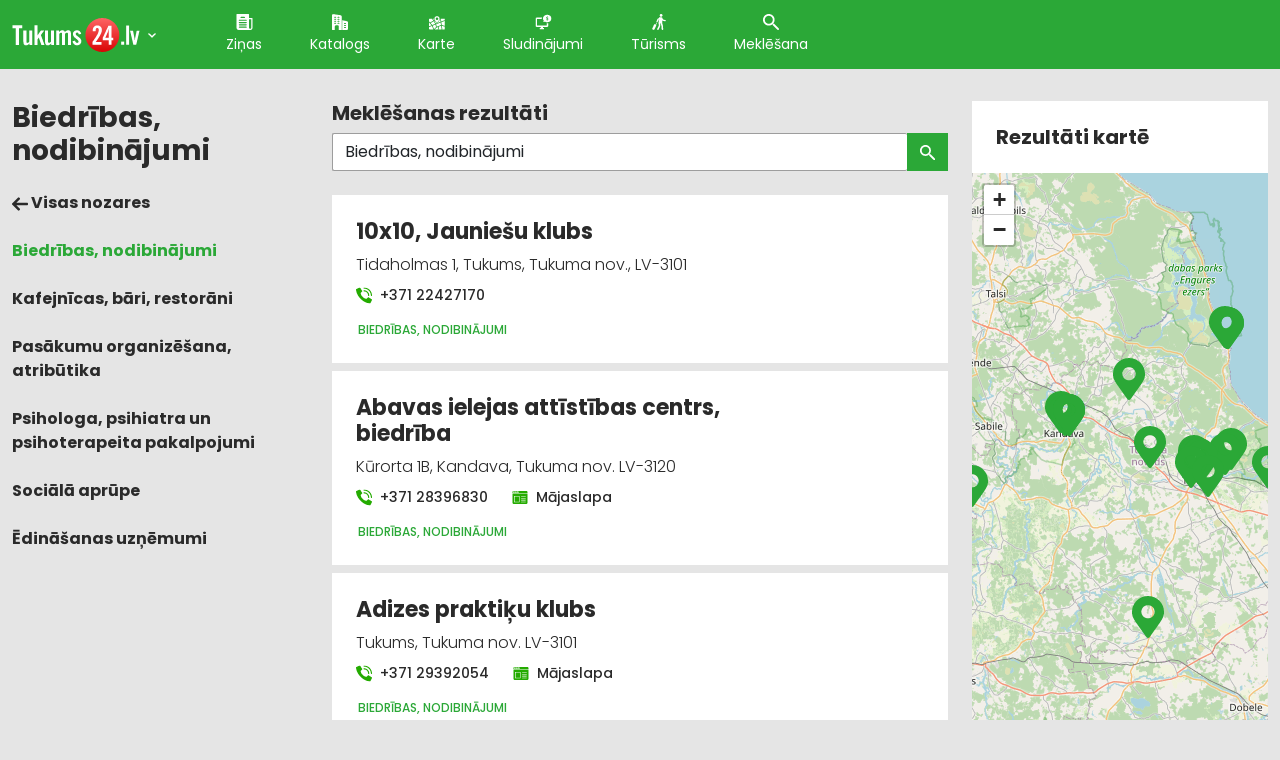

--- FILE ---
content_type: text/html; charset=UTF-8
request_url: http://tukums.pilseta24.lv/uznemumi?pro=Biedr%C4%ABbas%2C+nodibin%C4%81jumi
body_size: 17950
content:
<!doctype html>
<html lang="lv">
<head>
        <title>Biedrības, nodibinājumi, Tukums, Kandava, Smārdes pagasts, Engures pagasts, Jaunpils pagasts, Sēmes pagasts, Pūres pagasts, Tumes pagasts, Degoles pagasts, Jaunsātu pagasts, pilseta24.lv</title>
    <meta charset="utf-8">
    <meta name="viewport" content="width=device-width, initial-scale=1">
    <link rel="shortcut icon" href="/images/favicon.ico" type="image/x-icon"/>
    <meta name="description" content="Biedrības, nodibinājumi, Tukums, Kandava, Smārdes pagasts, Engures pagasts, Jaunpils pagasts, Sēmes pagasts, Pūres pagasts, Tumes pagasts, Degoles pagasts, Jaunsātu pagasts, pilseta24.lv">
    <meta name="keywords" content="Biedrības, nodibinājumi, Kafejnīcas, bāri, restorāni, Pasākumu organizēšana, atribūtika, Psihologa, psihiatra un psihoterapeita pakalpojumi, Sociālā aprūpe, Ēdināšanas uzņēmumi, Tukums, Kandava, Smārdes pagasts, Engures pagasts, Jaunpils pagasts, Sēmes pagasts, Pūres pagasts, Tumes pagasts, Degoles pagasts, Jaunsātu pagasts, pilseta24.lv">

                
    
			<!-- Matomo -->
    	<script>
			
			var _paq = window._paq = window._paq || [];
			var _mtm = window._mtm = window._mtm || [];
			_mtm.push({"template":"companies_search"});
			_mtm.push({'mtm.startTime': (new Date().getTime()), 'event': 'mtm.Start'});
			var d=document, g=d.createElement('script'), s=d.getElementsByTagName('script')[0];
			g.async=true; g.src='https://analytics.lt.lv/js/container_I2sgr1BJ.js'; s.parentNode.insertBefore(g,s);
    	</script>
			<!-- End Matomo -->
			

    <script src="https://dat.zl.lv/js/cookieconsent/cookieconsent.js"></script>
    <script>
	window.CookieConsent.init({
		// How long to wait until bar or initial modal comes up.
		UITimeout: 1000,
		// Show 'bar' or 'modal' initial layout
		mode: 'bar',
		// Show the 'reject all cookies' button. It's false by default.
		showRejectAllButton: false,
		// Look and feel.
		theme: {
			barColor: '#2C7CBF',
			barTextColor: '#FFF',
			barMainButtonColor: '#FFF',
			barMainButtonTextColor: '#2C7CBF',
			modalMainButtonColor: '#4285F4',
			modalMainButtonTextColor: '#FFF',
			focusColor: 'rgb(853 238 52 / 75%)'
		},

		// You can declare a 'customCSS' property to partially customize the default CSS instead of customizing specific properties described on the 'theme' object. The value of this property should be a template string as in the example. Bear in mind that this style will be injected in the document body.
		customCSS: `
            #cconsent-bar, #cconsent-bar * { box-sizing:border-box; }
            #cconsent-bar .visually-hide, #cconsent-modal .visually-hide { position: absolute !important; overflow: hidden !important; clip-path: rect(1px 1px 1px 1px) !important; width: 1px !important; height: 1px !important; }
            #cconsent-bar { background-color: red; color: black; padding:15px; text-align:right; font-family:inherit; font-size:14px; line-height:18px; position:fixed; bottom:0; inset-inline:0; z-index:9998; transform: translateY(0); transition: transform .6s ease-in-out; transition-delay: .3s;}
            #cconsent-bar.ccb--hidden {transform: translateY(100%); display:block; visible:hidden;}
            `,

		// Optionally, you have the chance to fully override the CSS as per your requirements. This options gives you full freedom but you'll have to declare CSS for the UI elements. The resulted style will be injected in the document head.
		fullCSSOverride: `
            #cconsent-bar, #cconsent-bar * { box-sizing:border-box }
            #cconsent-bar .visually-hide, #cconsent-modal .visually-hide { position: absolute !important; overflow: hidden !important; clip-path: rect(1px 1px 1px 1px) !important; width: 1px !important; height: 1px !important; }
            #cconsent-bar { background-color: #2b7abb; color: #fff; padding:15px; text-align:right; font-family:inherit; font-size:14px; line-height:18px; position:fixed; bottom:0; inset-inline:0; z-index:9998; transform: translateY(0); transition: transform .6s ease-in-out; transition-delay: .3s;}
            #cconsent-bar.ccb--hidden {transform: translateY(100%); display:block; visible:hidden;}
            #cconsent-bar .ccb__wrapper { display:flex; flex-wrap:wrap; justify-content:space-between; max-width:1800px; margin:0 auto;}
            #cconsent-bar .ccb__left { align-self:center; text-align:left; margin: 15px 0;}
            #cconsent-bar .ccb__right { align-self:center; white-space: nowrap;}
            #cconsent-bar .ccb__right > div {display:inline-block; color:#FFF;}
            #cconsent-bar button { line-height:normal; font-size:14px; border:0; padding:10px 10px; color: #2b7abb;}
            #cconsent-bar button.consent-give { line-height:normal; font-size:14px; border:none; padding:10px 10px; color: #2b7abb; background-color: #fff;}
            #cconsent-bar button.consent-decline { line-height:normal; font-size:14px; border:none; padding:10px 10px; color: #fff; background-color: #2b7abb; margin-right: 10px; border: 1px solid #fff}
            #cconsent-bar button.ccb__edit { appearance:none; margin-right:15px; border:0; padding:0; text-decoration:underline; color: #fff; background:none; }
            #cconsent-bar a:hover, #cconsent-bar button:hover { cursor:pointer; }
            #cconsent-bar button:focus-visible {box-shadow: 0 0 0 2px rgb(40 168 52 / 75%);}
            #cconsent-modal, #cconsent-init-modal { display:none; font-size:14px; line-height:18px; color:#666; width: 100vw; height: 100vh; position:fixed; left:0; top:0; right:0; bottom:0; font-family:sans-serif; font-size:14px; background-color:rgba(0,0,0,0.6); z-index:9999; align-items:center; justify-content:center;}
            @media (max-width: 600px) { #cconsent-modal, #cconsent-init-modal { height: 100% } }
            #cconsent-modal button, #cconsent-init-modal button { border: 0 }
            #cconsent-modal strong, #cconsent-init-modal strong {color:#333; margin-top:0}
            #cconsent-modal.ccm--visible, #cconsent-init-modal.ccm--visible {display:flex}
            #cconsent-modal .ccm__content, #cconsent-init-modal .ccm__content { max-width:600px; max-height:600px; overflow-Y:auto; background-color:#EFEFEF; display:flex; flex-direction:column; justify-content:space-between; }
            @media (max-width: 600px) { #cconsent-modal .ccm__content, #cconsent-init-modal .ccm__content { max-width:100vw; height:100%; max-height:initial; }}
            #cconsent-modal .ccm__content > .ccm__content__heading, #cconsent-init-modal .ccm__content > .ccm__content__heading { border-bottom:1px solid #D8D8D8; padding:35px 35px 20px; background-color:#EFEFEF; position:relative; }
            #cconsent-modal .ccm__content > .ccm__content__heading strong, #cconsent-init-modal .ccm__content > .ccm__content__heading strong { font-size:21px; font-weight:600; color:#333; margin:0 }
            #cconsent-modal .ccm__content > .ccm__content__heading p, #cconsent-init-modal .ccm__content > .ccm__content__heading p { margin-top:1rem; margin-bottom:1rem; }
            #cconsent-modal .ccm__content > .ccm__content__heading .ccm__cheading__close, #cconsent-init-modal .ccm__content > .ccm__content__heading .ccm__cheading__close { appearance:none; padding:0; border:0; font-weight:600; color:#888; cursor:pointer; font-size:26px; position:absolute; right:15px; top:15px; width:26px; height:26px; background:none; text-align:center; }
            #cconsent-modal .ccm__content > .ccm__content__heading .ccm__cheading__close:focus-visible, #cconsent-init-modal .ccm__content > .ccm__content__heading .ccm__cheading__close:focus-visible { box-shadow: 0 0 0 0.25rem rgb(40 168 52 / 75%); }
            #cconsent-modal .ccm__content > .ccm__content__body { background-color:#FFF; }
            #cconsent-modal .ccm__content > .ccm__content__body .ccm__tabgroup { margin:0; border-bottom: 1px solid #D8D8D8; }
            #cconsent-modal .ccm__content > .ccm__content__body .ccm__tab-head {color:#333; font-weight:600; cursor:pointer; position:relative; padding:0; margin:0; transition: background-color .5s ease-out; }
            #cconsent-modal .ccm__content > .ccm__content__body .ccm__tab-head:hover { background-color:#F9F9F9 }
            #cconsent-modal .ccm__content > .ccm__content__body .ccm__tab-head__status { order: 1; position:absolute; left:35px; font-weight: 600; display:inline-block; margin-right: 20px; pointer-events: none; }
            #cconsent-modal .ccm__content > .ccm__content__body .ccm__tab-head__status.ccm__tab-head__status--checked { font-size:1em; color:#28a834; }
            #cconsent-modal .ccm__content > .ccm__content__body .ccm__tab-head__status.ccm__tab-head__status--unchecked { font-size:1.4em; color:#e56385; }
            #cconsent-modal .ccm__content > .ccm__content__body .ccm__tab-head__text { order: 2; pointer-events: none; }
            #cconsent-modal .ccm__content > .ccm__content__body .ccm__tabgroup .ccm__tab-head .ccm__tab-head__icon-wedge { transition: transform .3s ease-out; transform-origin: center; position:absolute;right:25px; top:50%; transform:rotate(0deg); transform:translateY(-50%); order: 3;}
            #cconsent-modal .ccm__content > .ccm__content__body .ccm__tabgroup .ccm__tab-head .ccm__tab-head__icon-wedge > svg { pointer-events: none; }
            #cconsent-modal .ccm__content > .ccm__content__body .ccm__tabgroup.ccm__tabgroup--open .ccm__tab-head .ccm__tab-head__icon-wedge { transform:translateY(-50%) rotate(-180deg) }
            #cconsent-modal .ccm__tab-trigger { appearance: none; background: none; display: flex; flex-direction: row; width: 100%; padding:17px 35px 17px 56px; color:#333; font-weight:600; }
            #cconsent-modal .ccm__tab-trigger:focus-visible {box-shadow: 0 0 0 2px rgb(40 168 52 / 75%);}
            #cconsent-modal .ccm__content > .ccm__content__body .ccm__tab-content {padding:0; margin:0}
            #cconsent-modal .ccm__content > .ccm__content__body .ccm__tabgroup .ccm__tab-content { overflow: hidden; display: none; transition: all .5s ease-out; }
            #cconsent-modal .ccm__content > .ccm__content__body .ccm__tabgroup .ccm__tab-content__inner { display: flex; flex-direction: row; padding:25px 35px; }
            #cconsent-modal .ccm__content > .ccm__content__body .ccm__tabgroup.ccm__tabgroup--open .ccm__tab-head { background-color:#f9f9f9 }
            #cconsent-modal .ccm__content > .ccm__content__body .ccm__tabgroup.ccm__tabgroup--open .ccm__tab-content { max-height: 900px; display: block; }
            #cconsent-modal .ccm__content > .ccm__content__body .ccm__tab-content .ccm__tab-content__choose {order:1;}
            @media (max-width: 600px) { #cconsent-modal .ccm__content > .ccm__content__body .ccm__tabgroup.ccm__tabgroup--open .ccm__tab-content {flex-direction:column} }
            @media (max-width: 600px) { #cconsent-modal .ccm__content > .ccm__content__body .ccm__tab-content .ccm__tab-content__choose { margin-bottom:20px; } }
            #cconsent-modal .ccm__content > .ccm__content__body .ccm__tab-content .ccm__tab-content__choose .ccm__switch-component {display:flex; margin-right:35px; align-items:center;}
            #cconsent-modal .ccm__content > .ccm__content__body .ccm__tab-content .ccm__tab-content__choose .ccm__switch__status {font-weight:600;}
            #cconsent-modal .ccm__content > .ccm__content__body .ccm__tab-content .ccm__tab-content__choose .ccm__switch-group {background:none; width:40px; height:20px; margin:0 10px; position:relative;}
            #cconsent-modal .ccm__content > .ccm__content__body .ccm__tab-content .ccm__tab-content__choose .ccm__switch__slider {position: absolute; cursor: pointer; top: 0; left: 0; right: 0; bottom: 0; background-color: #ccc; border-radius:10px; transition: .4s; pointer-events: none;}
            #cconsent-modal .ccm__content > .ccm__content__body .ccm__tab-content .ccm__tab-content__choose .ccm__switch__slider:before {position: absolute; content: ""; height: 12px; width: 12px; left: 4px; bottom: 4px; background-color: white; border-radius:50%; transition: .4s;}
            #cconsent-modal .ccm__content > .ccm__content__body .ccm__tab-content .ccm__tab-content__choose .ccm__switch-group[aria-checked="true"] .ccm__switch__slider {background-color: #28A834;}
            #cconsent-modal .ccm__content > .ccm__content__body .ccm__tab-content .ccm__tab-content__choose .ccm__switch-group:focus-visible {box-shadow: 0 0 0 2px rgb(40 168 52 / 75%);}
            #cconsent-modal .ccm__content > .ccm__content__body .ccm__tab-content .ccm__tab-content__choose .ccm__switch-group[aria-checked="true"] .ccm__switch__slider:before {-webkit-transform: translateX(20px); -ms-transform: translateX(20px); transform: translateX(20px);}
            #cconsent-modal .ccm__content > .ccm__content__body .ccm__tab-content .ccm__tab-content__desc {order:2;}
            #cconsent-modal .ccm__content > .ccm__content__body .ccm__tab-content strong {font-size:18px; margin-bottom:10px; line-height:1;}
            #cconsent-modal .ccm__content > .ccm__content__body .ccm__tab-content p {color:#444; margin-bottom:0}
            #cconsent-modal .ccm__content > .ccm__content__body .ccm__tab-content .ccm__list:not(:empty) {margin-top:30px;}
            #cconsent-modal .ccm__content > .ccm__content__body .ccm__tab-content .ccm__list .ccm__list__title {color:#333; font-weight:600;}
            #cconsent-modal .ccm__content > .ccm__content__body .ccm__tab-content .ccm__list ul { margin:15px 0; padding-left:15px }
            #cconsent-modal .ccm__footer, #cconsent-init-modal .ccm__footer { padding:35px; background-color:#EFEFEF; text-align:center; display: flex; align-items:center; justify-content:flex-end; }
            #cconsent-modal .ccm__footer button, #cconsent-init-modal .ccm__footer button { line-height:normal; font-size:14px; transition: background-color .5s ease-out; background-color: #1e6ef4; color: #fff; border:none; padding:13px; min-width:110px; border-radius: 2px; cursor:pointer; height: 100%; }
            #cconsent-modal .ccm__footer button:hover, #cconsent-init-modal .ccm__footer button:hover { background-color: #181616; }
            #cconsent-modal .ccm__footer button:focus-within, #cconsent-init-modal .ccm__footer button:focus-within { box-shadow: 0 0 0 0.25rem rgb(40 168 52 / 75%); }
            #cconsent-modal .ccm__footer button + button, #cconsent-init-modal .ccm__footer button + button { margin-left: 10px; }`,
		language: {
			// Current language.
			current: 'en',
			locale: {
				en: {
					barMainText: 'This website uses cookies to ensure you get the best experience on our website.',
					closeAriaLabel: 'close',
					barLinkSetting: 'Cookie Settings',
					barBtnAcceptAll: 'Accept all cookies',
					modalMainTitle: 'Cookie settings',
					// You can insert <a> tags within this prop to render links
					modalMainText: 'Cookies are small pieces of data sent from a website and stored on the user\'s computer by the user\'s web browser while the user is browsing. Your browser stores each message in a small file, called cookie. When you request another page from the server, your browser sends the cookie back to the server. Cookies were designed to be a reliable mechanism for websites to remember information or to record the user\'s browsing activity.',
					modalBtnSave: 'Save current settings',
					modalBtnAcceptAll: 'Accept all cookies and close',
					modalAffectedSolutions: 'Affected solutions:',
					learnMore: 'Learn More',
					on: 'On',
					off: 'Off',
					enabled: 'is enabled.',
					disabled: 'is disabled.',
					checked: 'checked',
					unchecked: 'unchecked',
				},
				lv: {
					barMainText: 'Lapa izmanto sīkfailus',
					closeAriaLabel: 'Aizvērt',
					barLinkSetting: 'Sīkfailu uzstādījumi',
					barBtnAcceptAll: 'Apstiprināt visus sīkfailus',
					modalMainTitle: 'Sīkfailu uzstādījumi',
					modalMainText: 'Sīkfaili ir nelieli datu gabali, kas tiek nosūtīti no vietnes un ko lietotāja tīmekļa pārlūkprogramma saglabā lietotāja datorā, kamēr lietotājs pārlūko. Jūsu pārlūkprogramma katru ziņojumu saglabā nelielā failā, ko sauc par sīkfailu. Kad pieprasāt citu lapu no servera, jūsu pārlūkprogramma nosūta sīkfailu atpakaļ serverim. Sīkfaili tika izstrādāti kā uzticams mehānisms, lai tīmekļa vietnes varētu atcerēties informāciju vai reģistrēt lietotāja pārlūkošanas darbības.',
					modalBtnSave: 'Saglabāt uzstādījumus',
					modalBtnAcceptAll: 'Apstiprināt visus sīkfailus un aizvērt',
					modalAffectedSolutions: 'Skartie risinājumi:',
					learnMore: 'Uzzināt vairāk',
					on: 'Iesl.',
					off: 'Izsl.',
					enabled: 'ir izslēgts.',
					disabled: 'ir ieslēgts.',
					checked: 'atzīmēts',
					unchecked: 'nav atzīmēts',
				}
			}
		},
		// List all the categories you want to display.
		categories: {
			// Unique name.
			// This probably will be the default category.
			necessary: {
				// The cookies here are necessary and category can't be turned off.
				// Wanted config value will be ignored.
				needed: true,
				// The cookies in this category will be let trough.
				// This probably should be false if category not necessary.
				wanted: true,
				// If checkbox is on or off at first run.
				checked: true,
				// Language settings for categories.
				language: {
					locale: {
						en: {
							name: 'Strictly Necessary Cookies',
							description: 'A strictly necessary cookie is a type of cookie that is used by the website to function properly, without which the site would not work. This type of cookie does not collect any personally identifiable information about you and does not track your browsing habits.',
						},
						lv: {
							name: 'Nepieciešamās sīkdatnes',
							description: 'Portāla funkcionalitātei nepieciešamās sīkdatnes. Neuzkrāj jūsu personīgo informāciju un interneta lietošanas paradumus.',
						}
					}
				}
			},
			setupad:
				{
					// Wanted config value will be ignored.
					needed: false,
					// The cookies in this category will be let trough.
					// This probably should be false if category not necessary.
					wanted: false,
					// If checkbox is on or off at first run.
					checked: true,
					// Language settings for categories.
					language: {
						locale: {
							en: {
								name: 'Setupad Cookies',
								description: 'Cookies providing Setupad banner network functionality.',
							},
							lv: {
								name: 'Setupad sīkdatnes',
								description: 'Sīkdatnes, kas nodrošina Setupad reklāmbaneru tīkla funkcionalitāti.',
							}
						}
					}

				},
			analytics:
				{
					// Wanted config value will be ignored.
					needed: false,
					// The cookies in this category will be let trough.
					// This probably should be false if category not necessary.
					wanted: false,
					// If checkbox is on or off at first run.
					checked: true,
					// Language settings for categories.
					language: {
						locale: {
							en: {
								name: 'Google Analytics & Facebook Cookies',
								description: 'Cookies and similar technologies used for analytics help collect data that allows services to understand how you interact with a particular service. These insights allow services to both improve content and build better features that enhance your experience. Some cookies and similar technologies help sites and apps understand how their visitors engage with their services. For example, Google Analytics uses a set of cookies to collect information on behalf of businesses which use the Google Analytics service and report site usage statistics to them without personally identifying individual visitors. ‘_ga’, the main cookie used by Google Analytics, enables the service to distinguish one visitor from another and lasts for 2 years. Any site that implements Google Analytics, including Google services, uses the "_ga" cookie. Each "_ga" cookie is unique to the specific property, so it cannot be used to track a given user or browser across unrelated websites. Google services also use "NID" and "_Secure-ENID" cookies on Google Search, and "VISITOR_INFO1_LIVE" and "__Secure-YEC" cookies on YouTube, for analytics. Google mobile apps may also use unique identifiers, such as the "Google Usage ID", for analytics. ',
							},
							lv: {
								name: 'Google Analytics & Facebook sīkdatnes',
								description: 'Google Analytics un Facebook sīkfaili tiek izmantoti lai statistiski analizētu lietotāju grupu uzvedību portālā, kas palīdz portālu optimizēt un veidot to labāku jums nākotnē. ',
							}
						}
					}

				}
		},
		// List actual services here.
		services: {
			setupad_script_tag: {
				category: 'setupad',
				type: 'script-tag',
				search: 'setupad',
				language: {
					locale: {
						en: {
							name: 'Setupad'
						},
						lv: {
							name: 'Setupad'
						}
					}
				}
			},
			facebook_script_tag: {
				category: 'analytics',
				type: 'script-tag',
				search: 'facebook',
				language: {
					locale: {
						en: {
							name: 'Facebook'
						},
						lv: {
							name: 'Facebook'
						}
					}
				}
			},
			// Unique name.
			analytics: {
				// Existing category Unique name.
				// This example shows how to block Google Analytics.
				category: 'analytics',
				// Type of blocking to apply here.
				// This depends on the type of script we are trying to block.
				// Can be: dynamic-script, script-tag, wrapped, localcookie.
				type: 'dynamic-script',
				// Only needed if "type: dynamic-script".
				// The filter will look for this keyword in inserted script tags
				//  and block if match found.
				search: 'analytics',
				// List of known cookie names or regular expressions matching
				//  cookie names placed by this service.
				// These will be removed from current domain and .domain.
				cookies: [
					{
						// Known cookie name.
						name: '_gid',
						// Expected cookie domain.
						domain: `.${window.location.hostname}`
					},
					{
						// Regex matching cookie name.
						name: /^_ga/,
						domain: `.${window.location.hostname}`
					}
				],
				language: {
					locale: {
						en: {
							name: 'Google Analytics'
						},
						hu: {
							name: 'Google Analytics'
						}
					}
				}
			}
		},
		//List consent properties according to Google Consent Mode v2, and their respecting controlling categories listed above.
		consentModeControls: {
			ad_storage: 'necessary',
			ad_user_data: 'necessary',
			ad_personalization: 'necessary',
			analytics_storage: 'necessary',
		},
		// whether consent mode updates will be handled by gtag or via custom GTM template. The value by default is null. Can have 'gtag' or 'gtm-template' values.
		consentModeHandler: 'gtm-template'
	});
</script>

    <script src="/assets/fontawesome/js/fontawesome-all.min.js" data-search-pseudo-elements></script>


                        <link rel="canonical" href="http://tukums.pilseta24.lv/uznemumi?pro=Biedr%C4%ABbas%2C+nodibin%C4%81jumi" />
                    <link rel="next" href="http://tukums.pilseta24.lv/uznemumi?page=2&amp;pro=Biedr%C4%ABbas%2C+nodibin%C4%81jumi" />
            
    
    <!-- Fonts -->
    <link href="https://fonts.googleapis.com/css2?family=Poppins:wght@100;300;400;500;700;800;900&display=swap"
          rel="stylesheet">
    <!-- / Fonts -->

    	        <link href="https://cdn.jsdelivr.net/npm/bootstrap@5.0.0-beta1/dist/css/bootstrap.min.css" rel="stylesheet"
              integrity="sha384-giJF6kkoqNQ00vy+HMDP7azOuL0xtbfIcaT9wjKHr8RbDVddVHyTfAAsrekwKmP1"
              crossorigin="anonymous">
    
	<link rel="stylesheet" href="https://unpkg.com/leaflet@1.7.1/dist/leaflet.css" integrity="sha512-xodZBNTC5n17Xt2atTPuE1HxjVMSvLVW9ocqUKLsCC5CXdbqCmblAshOMAS6/keqq/sMZMZ19scR4PsZChSR7A==" crossorigin=""/>

            <link rel="stylesheet" type="text/css" href="/assets/css/main.css?v=1.05" media="screen, projection">
    
    	        <script src="/assets/js/jquery-3.5.1.min.js"></script>
        <script src="https://cdn.jsdelivr.net/npm/bootstrap@5.0.0-beta1/dist/js/bootstrap.bundle.min.js"
                integrity="sha384-ygbV9kiqUc6oa4msXn9868pTtWMgiQaeYH7/t7LECLbyPA2x65Kgf80OJFdroafW"
                crossorigin="anonymous"></script>
    
	<script src="https://unpkg.com/leaflet@1.7.1/dist/leaflet.js" integrity="sha512-XQoYMqMTK8LvdxXYG3nZ448hOEQiglfqkJs1NOQV44cWnUrBc8PkAOcXy20w0vlaXaVUearIOBhiXZ5V3ynxwA==" crossorigin=""></script>
	<script src="/assets_custom/leaflet/smooth.marker.bouncing.js"></script>

        
            <script src="/assets/js/main.js?v=1.05"></script>
    
    
					<!--
					<script src="https://cmp.setupcmp.com/cmp/cmp/cmp-stub.js" data-prop-id="6184"></script>
					<script src="https://cmp.setupcmp.com/cmp/cmp/cmp-v1.js" data-prop-stpd-cmp-id="6184" async></script>
					-->

					<script src="https://securepubads.g.doubleclick.net/tag/js/gpt.js" async type="text/plain" data-consent="setupad"></script>
					<script type="text/plain" data-consent="setupad">
							window.googletag = window.googletag || {cmd: []};
							googletag.cmd.push (function () {
									if(window.innerWidth > 1000) {
											googletag.defineSlot('/147246189,22868315866/Pilseta24_lv_1000x100_sticky_anchorad_desktop', [[1000,100],[970,90],[728,90],[990,90],[970,50],[960,90],[950,90],[980,90]], 'Pilseta24_lv_1000x100_sticky_anchorad_responsive').addService(googletag.pubads());
											googletag.defineSlot('/147246189,22868315866/Pilseta24_lv_300x250_right_side_desktop', [[300,250]], 'Pilseta24_lv_300x250_right_side_responsive').addService(googletag.pubads());            
									} else {
											googletag.defineSlot('/147246189,22868315866/Pilseta24_lv_320x100_sticky_anchorad_mobile', [[320,100],[320,50],[300,100],[300,50]], 'Pilseta24_lv_1000x100_sticky_anchorad_responsive').addService(googletag.pubads());
											googletag.defineSlot('/147246189,22868315866/Pilseta24_lv_336x336_right_side_mobile', [[300,250],[336,336],[336,320],[320,320],[300,300],[336,280],[320,250],[320,336]], 'Pilseta24_lv_300x250_right_side_responsive').addService(googletag.pubads());            
									}
									
									googletag.pubads().enableSingleRequest();
									googletag.pubads().disableInitialLoad();
									googletag.enableServices();
									googletag.pubads().collapseEmptyDivs();
					
							});
					</script>
					<script async src="https://stpd.cloud/saas/3737" type="text/plain" data-consent="setupad"></script>
					

    <!--
<link rel="stylesheet" type="text/css" href="https://cdn.jsdelivr.net/npm/cookieconsent@3/build/cookieconsent.min.css">
<script src="https://cdn.jsdelivr.net/npm/cookieconsent@3/build/cookieconsent.min.js"></script>
<script>
    window.addEventListener("load", function(){
        window.cookieconsent.initialise({
            "palette": {
                "popup": {
                    "background": "#2BA837",
                    "text": "#ffffff"
                },
                "button": {
                    "background": "#ff9900",
                    "text": "#ffffff"
                }
            },
            "theme": "classic",
            "position": "bottom-right",
            "content": {
                "message": "Informējam, ka šajā tīmekļa vietnē tiek izmantotas sīkdatnes.\nTurpinot lietot šo vietni, Jūs piekrītat, ka mēs uzkrāsim un izmantosim sīkdatnes Jūsu ierīcē. Savu piekrišanu Jūs jebkurā laikā varat atsaukt, nodzēšot saglabātās sīkdatnes. ",
                "dismiss": "Piekrītu",
                "link": "Atvērt",
                "href": "https://www.latvijastalrunis.lv/privatuma-politika"		},
            "cookie": {
                "domain": "pilseta24.lv",
                "path": "/",
                "expiryDays": "365"
            }
        })});
</script>
-->    
											<!-- Google tag (gtag.js) -->
											<script async src='https://www.googletagmanager.com/gtag/js?id=G-1TL26HDWZ2' type='text/plain' data-consent='analytics'></script>
											<script type='text/plain' data-consent='analytics'>
												window.dataLayer = window.dataLayer || [];
												function gtag(){dataLayer.push(arguments);}
												gtag('js', new Date());
												gtag('config', 'G-1TL26HDWZ2');
												gtag('config', 'G-8NK2W6DWE0');
											</script>
			                


</head>
<body>
    <header>
        <div class="container">
            <nav class="nav">
                <a class="nav__brand" href="/"><img
                        src="/assets/images/cities/Tukums-24.svg"
                        alt="Tukums 24"></a>
                <span class="city-list-toggle js-city-list-toggle"><img src="/assets/images/ico-cheveron-down.svg" alt=""></span>
                <div class="city-list js-city-list close">
                    <h3>Kas notiek citās pilsētās?</h3>
                    <ul>
                                                    <li><a href="//aizkraukle.pilseta24.lv">Aizkraukle</a></li>
                                                    <li><a href="//aluksne.pilseta24.lv">Alūksne</a></li>
                                                    <li><a href="//balvi.pilseta24.lv">Balvi</a></li>
                                                    <li><a href="//bauska.pilseta24.lv">Bauska</a></li>
                                                    <li><a href="//cesis.pilseta24.lv">Cēsis</a></li>
                                                    <li><a href="//daugavpils.pilseta24.lv">Daugavpils</a></li>
                                                    <li><a href="//dobele.pilseta24.lv">Dobele</a></li>
                                                    <li><a href="//gulbene.pilseta24.lv">Gulbene</a></li>
                                                    <li><a href="//jekabpils.pilseta24.lv">Jēkabpils</a></li>
                                                    <li><a href="//jelgava.pilseta24.lv">Jelgava</a></li>
                                                    <li><a href="//jurmala.pilseta24.lv">Jūrmala</a></li>
                                                    <li><a href="//kraslava.pilseta24.lv">Krāslava</a></li>
                                                    <li><a href="//kuldiga.pilseta24.lv">Kuldīga</a></li>
                                                    <li><a href="//liepaja.pilseta24.lv">Liepāja</a></li>
                                                    <li><a href="//limbazi.pilseta24.lv">Limbaži</a></li>
                                                    <li><a href="//livani.pilseta24.lv">Līvāni</a></li>
                                                    <li><a href="//ludza.pilseta24.lv">Ludza</a></li>
                                                    <li><a href="//madona.pilseta24.lv">Madona</a></li>
                                                    <li><a href="//ogre.pilseta24.lv">Ogre</a></li>
                                                    <li><a href="//preili.pilseta24.lv">Preiļi</a></li>
                                                    <li><a href="//rezekne.pilseta24.lv">Rēzekne</a></li>
                                                    <li><a href="//riga.pilseta24.lv">Rīga</a></li>
                                                    <li><a href="//saldus.pilseta24.lv">Saldus</a></li>
                                                    <li><a href="//saulkrasti.pilseta24.lv">Saulkrasti</a></li>
                                                    <li><a href="//sigulda.pilseta24.lv">Sigulda</a></li>
                                                    <li><a href="//smiltene.pilseta24.lv">Smiltene</a></li>
                                                    <li><a href="//talsi.pilseta24.lv">Talsi</a></li>
                                                    <li><a href="//tukums.pilseta24.lv">Tukums</a></li>
                                                    <li><a href="//valka.pilseta24.lv">Valka</a></li>
                                                    <li><a href="//valmiera.pilseta24.lv">Valmiera</a></li>
                                                    <li><a href="//ventspils.pilseta24.lv">Ventspils</a></li>
                                            </ul>
                </div>
                <ul class='nav__list'>
                                                                        <li class="nav__item active">
                                <a class="nav__link" href="/zinas" title="Ziņas">
                                    <img class="ico" src="/assets/images/ico-file.svg"
                                         alt="Ziņas">Ziņas</a></li>
                                                                                                <li class="nav__item active">
                                <a class="nav__link" href="/katalogs" title="Katalogs">
                                    <img class="ico" src="/assets/images/ico-house.svg"
                                         alt="Katalogs">Katalogs</a></li>
                                                                                                <li class="nav__item active">
                                <a class="nav__link" href="/karte" title="Karte">
                                    <img class="ico" src="/assets/images/ico-map.svg"
                                         alt="Karte">Karte</a></li>
                                                                                                <li class="nav__item active">
                                <a class="nav__link" href="/sludinajumi" title="Sludinājumi">
                                    <img class="ico" src="/assets/images/ico-add.svg"
                                         alt="Sludinājumi">Sludinājumi</a></li>
                                                                                                <li class="nav__item active">
                                <a class="nav__link" href="/turisms" title="Tūrisms">
                                    <img class="ico" src="/assets/images/ico-walk.svg"
                                         alt="Tūrisms">Tūrisms</a></li>
                                                                                    <li class="nav__item">
                        <a href="#" class="nav__link modal-btn" data-bs-toggle="modal" data-bs-target="#searchModal"
                           id="searchModalForm">
                            <img class="ico" src="/assets/images/ico-lens.svg" alt="Meklēšana">
                            Meklēšana</a></li>
                </ul>
                <a href="#" class="mob-toggle js-mob-toggle">
                    <img class="mob-toggle--bars" src="/assets/images/bars-solid.svg" alt="Izvēlne">
                    <img class="mob-toggle--times" src="/assets/images/times-solid.svg" alt="Aizvērt">
                </a>
            </nav>
        </div>
    </header>
    <div class="wrap">
        <div class="container">
            	<div class="row">
    <!-- Content -->
		<div class="col-md-3">
			<div class="mob-subnav">
									<a href="#" class="subnav-toggle js-subnav-toggle">Kategorijas <img class="mob-toggle--bars" src="/assets/images/bars-solid-primary.svg" alt="Kategorijas"></a>
<h1>Biedrības, nodibinājumi</h1>
<div class="subnav">
    <ul class="subnav__list">
        <li class="subnav__item"><a class="subnav__link" href="http://tukums.pilseta24.lv/katalogs"><img src="/assets/images/ico-arrow-left.svg" alt="Visas nozares"> Visas nozares</a></li>
                    <li class="subnav__item  active">
                <a class="subnav__link" href="http://tukums.pilseta24.lv/uznemumi?pro=Biedr%C4%ABbas%2C+nodibin%C4%81jumi" title="Biedrības, nodibinājumi">Biedrības, nodibinājumi</a>
            </li>
                    <li class="subnav__item ">
                <a class="subnav__link" href="http://tukums.pilseta24.lv/uznemumi?pro=Kafejn%C4%ABcas%2C+b%C4%81ri%2C+restor%C4%81ni" title="Kafejnīcas, bāri, restorāni">Kafejnīcas, bāri, restorāni</a>
            </li>
                    <li class="subnav__item ">
                <a class="subnav__link" href="http://tukums.pilseta24.lv/uznemumi?pro=Pas%C4%81kumu+organiz%C4%93%C5%A1ana%2C+atrib%C5%ABtika" title="Pasākumu organizēšana, atribūtika">Pasākumu organizēšana, atribūtika</a>
            </li>
                    <li class="subnav__item ">
                <a class="subnav__link" href="http://tukums.pilseta24.lv/uznemumi?pro=Psihologa%2C+psihiatra+un+psihoterapeita+pakalpojumi" title="Psihologa, psihiatra un psihoterapeita pakalpojumi">Psihologa, psihiatra un psihoterapeita pakalpojumi</a>
            </li>
                    <li class="subnav__item ">
                <a class="subnav__link" href="http://tukums.pilseta24.lv/uznemumi?pro=Soci%C4%81l%C4%81+apr%C5%ABpe" title="Sociālā aprūpe">Sociālā aprūpe</a>
            </li>
                    <li class="subnav__item ">
                <a class="subnav__link" href="http://tukums.pilseta24.lv/uznemumi?pro=%C4%92din%C4%81%C5%A1anas+uz%C5%86%C4%93mumi" title="Ēdināšanas uzņēmumi">Ēdināšanas uzņēmumi</a>
            </li>
                    </ul>
</div>																				</div>
		</div>
		<div class="col-md-6">
						<!-- Search Results -->
			<form action="http://tukums.pilseta24.lv/uznemumi" method="get" class="search-results-form">
				<fieldset>
					<h2 class="mb-2">Meklēšanas rezultāti</h2>
					<div class="form-group d-flex">
						<input type="text" class="form-control" name="pro" value="Biedrības, nodibinājumi">
						<button type="submit" class="btn btn--primary"><img src="/assets/images/ico-lens.svg" alt=""></button>
					</div>
									</fieldset>
			</form>
			<!-- / Search Results -->
			<!-- Catalogue Index -->
																																				
								
									
					
					<div class="article-index catalogue-index " data-record-slug="10x10-jauniesu-klubs">
																									<div class="row">
							<div class="col-9">
								<h2 class="article-index__title"><a href="http://tukums.pilseta24.lv/katalogs/info/10x10-jauniesu-klubs" title="10x10, Jauniešu klubs">10x10, Jauniešu klubs</a></h2>
																								<div class="address catalogue-index__address">Tidaholmas 1, Tukums, Tukuma nov., LV-3101</div>
								<div class="catalogue-index__contacts contacts">
																			<a class="phone" onclick="_paq.push(['trackEvent', 'conversion', 'searchPhoneClick','366181',,{dimension1: '366181'}]);" href="tel:+37122427170">
											<img src="/assets/images/ico-call.svg" alt="22427170"> +371 22427170
										</a>
																																			</div>
																							</div>
							<div class="col-3 d-flex align-items-start justify-content-end" style="flex-shrink: 0;">
															</div>
						</div>
						<div class="row">
							<div class="col-12 tag catalogue-index__tags text-truncate search-truncate">
																																									<span>Biedrības, nodibinājumi</span>
							</div>
						</div>

						
																	</div>
									
					
					<div class="article-index catalogue-index " data-record-slug="abavas-ielejas-attistibas-centrs-biedriba">
																									<div class="row">
							<div class="col-9">
								<h2 class="article-index__title"><a href="http://tukums.pilseta24.lv/katalogs/info/abavas-ielejas-attistibas-centrs-biedriba" title="Abavas ielejas attīstības centrs, biedrība">Abavas ielejas attīstības centrs, biedrība</a></h2>
																								<div class="address catalogue-index__address">Kūrorta 1B, Kandava, Tukuma nov. LV-3120</div>
								<div class="catalogue-index__contacts contacts">
																			<a class="phone" onclick="_paq.push(['trackEvent', 'conversion', 'searchPhoneClick','224406',,{dimension1: '224406'}]);" href="tel:+37128396830">
											<img src="/assets/images/ico-call.svg" alt="28396830"> +371 28396830
										</a>
																												<a class="website" href="http://tukums.pilseta24.lv/katalogs/info/abavas-ielejas-attistibas-centrs-biedriba">
											<img src="/assets/images/ico-www.svg" alt="Mājaslapa"> Mājaslapa
										</a>
																										</div>
																							</div>
							<div class="col-3 d-flex align-items-start justify-content-end" style="flex-shrink: 0;">
															</div>
						</div>
						<div class="row">
							<div class="col-12 tag catalogue-index__tags text-truncate search-truncate">
																																									<span>Biedrības, nodibinājumi</span>
							</div>
						</div>

						
																	</div>
									
					
					<div class="article-index catalogue-index " data-record-slug="adizes-praktiku-klubs">
																									<div class="row">
							<div class="col-9">
								<h2 class="article-index__title"><a href="http://tukums.pilseta24.lv/katalogs/info/adizes-praktiku-klubs" title="Adizes praktiķu klubs">Adizes praktiķu klubs</a></h2>
																								<div class="address catalogue-index__address">Tukums, Tukuma nov. LV-3101</div>
								<div class="catalogue-index__contacts contacts">
																			<a class="phone" onclick="_paq.push(['trackEvent', 'conversion', 'searchPhoneClick','575666',,{dimension1: '575666'}]);" href="tel:+37129392054">
											<img src="/assets/images/ico-call.svg" alt="29392054"> +371 29392054
										</a>
																												<a class="website" href="http://tukums.pilseta24.lv/katalogs/info/adizes-praktiku-klubs">
											<img src="/assets/images/ico-www.svg" alt="Mājaslapa"> Mājaslapa
										</a>
																										</div>
																							</div>
							<div class="col-3 d-flex align-items-start justify-content-end" style="flex-shrink: 0;">
															</div>
						</div>
						<div class="row">
							<div class="col-12 tag catalogue-index__tags text-truncate search-truncate">
																																									<span>Biedrības, nodibinājumi</span>
							</div>
						</div>

						
																	</div>
									
					
					<div class="article-index catalogue-index " data-record-slug="amatu-biedriba-durvis">
																									<div class="row">
							<div class="col-9">
								<h2 class="article-index__title"><a href="http://tukums.pilseta24.lv/katalogs/info/amatu-biedriba-durvis" title="Amatu biedrība Durvis">Amatu biedrība Durvis</a></h2>
																								<div class="address catalogue-index__address">Smārde, Stacijas 1, Smārdes pagasts, Tukuma nov., LV-3129</div>
								<div class="catalogue-index__contacts contacts">
																			<a class="phone" onclick="_paq.push(['trackEvent', 'conversion', 'searchPhoneClick','360435',,{dimension1: '360435'}]);" href="tel:+37126101106">
											<img src="/assets/images/ico-call.svg" alt="26101106"> +371 26101106
										</a>
																																			</div>
																							</div>
							<div class="col-3 d-flex align-items-start justify-content-end" style="flex-shrink: 0;">
															</div>
						</div>
						<div class="row">
							<div class="col-12 tag catalogue-index__tags text-truncate search-truncate">
																																									<span>Biedrības, nodibinājumi</span>
							</div>
						</div>

						
																	</div>
									
					
					<div class="article-index catalogue-index " data-record-slug="bushido-kjokusinkai-karate">
																									<div class="row">
							<div class="col-9">
								<h2 class="article-index__title"><a href="http://tukums.pilseta24.lv/katalogs/info/bushido-kjokusinkai-karate" title="Bushido, Kjokušinkai karatē">Bushido, Kjokušinkai karatē</a></h2>
																								<div class="address catalogue-index__address">Talsu 58, Tukums, Tukuma nov., LV-3101</div>
								<div class="catalogue-index__contacts contacts">
																			<a class="phone" onclick="_paq.push(['trackEvent', 'conversion', 'searchPhoneClick','355359',,{dimension1: '355359'}]);" href="tel:+37129811404">
											<img src="/assets/images/ico-call.svg" alt="29811404"> +371 29811404
										</a>
																																			</div>
																							</div>
							<div class="col-3 d-flex align-items-start justify-content-end" style="flex-shrink: 0;">
															</div>
						</div>
						<div class="row">
							<div class="col-12 tag catalogue-index__tags text-truncate search-truncate">
																																									<span>Biedrības, nodibinājumi</span>
							</div>
						</div>

						
																	</div>
									
					
					<div class="article-index catalogue-index " data-record-slug="dk-tautasdziesma-biedriba">
																									<div class="row">
							<div class="col-9">
								<h2 class="article-index__title"><a href="http://tukums.pilseta24.lv/katalogs/info/dk-tautasdziesma-biedriba" title="DK tautasdziesma, biedrība">DK tautasdziesma, biedrība</a></h2>
																								<div class="address catalogue-index__address">"Valteri", Smārdes pagasts, Tukuma nov., LV-3129</div>
								<div class="catalogue-index__contacts contacts">
																																			</div>
																							</div>
							<div class="col-3 d-flex align-items-start justify-content-end" style="flex-shrink: 0;">
															</div>
						</div>
						<div class="row">
							<div class="col-12 tag catalogue-index__tags text-truncate search-truncate">
																																									<span>Biedrības, nodibinājumi</span>
							</div>
						</div>

						
																	</div>
									
					
					<div class="article-index catalogue-index " data-record-slug="daba-rada-darbu-biedriba">
																									<div class="row">
							<div class="col-9">
								<h2 class="article-index__title"><a href="http://tukums.pilseta24.lv/katalogs/info/daba-rada-darbu-biedriba" title="Daba rada darbu, biedrība">Daba rada darbu, biedrība</a></h2>
																								<div class="address catalogue-index__address">"Damkalni 3", Milzkalne, Smārdes pagasts, Tukuma nov., LV-3148</div>
								<div class="catalogue-index__contacts contacts">
																			<a class="phone" onclick="_paq.push(['trackEvent', 'conversion', 'searchPhoneClick','366005',,{dimension1: '366005'}]);" href="tel:+37124600001">
											<img src="/assets/images/ico-call.svg" alt="24600001"> +371 24600001
										</a>
																																			</div>
																							</div>
							<div class="col-3 d-flex align-items-start justify-content-end" style="flex-shrink: 0;">
															</div>
						</div>
						<div class="row">
							<div class="col-12 tag catalogue-index__tags text-truncate search-truncate">
																																									<span>Biedrības, nodibinājumi</span>
							</div>
						</div>

						
																	</div>
									
					
					<div class="article-index catalogue-index " data-record-slug="dabas-maja-radosa-studija-biedriba">
																									<div class="row">
							<div class="col-9">
								<h2 class="article-index__title"><a href="http://tukums.pilseta24.lv/katalogs/info/dabas-maja-radosa-studija-biedriba" title="Dabas Māja Radošā studija, biedrība">Dabas Māja Radošā studija, biedrība</a></h2>
																								<div class="address catalogue-index__address">Brīvības laukums 13, Tukums, Tukuma nov., LV-3101</div>
								<div class="catalogue-index__contacts contacts">
																			<a class="phone" onclick="_paq.push(['trackEvent', 'conversion', 'searchPhoneClick','368216',,{dimension1: '368216'}]);" href="tel:+37129122720">
											<img src="/assets/images/ico-call.svg" alt="29122720"> +371 29122720
										</a>
																																			</div>
																							</div>
							<div class="col-3 d-flex align-items-start justify-content-end" style="flex-shrink: 0;">
															</div>
						</div>
						<div class="row">
							<div class="col-12 tag catalogue-index__tags text-truncate search-truncate">
																																									<span>Biedrības, nodibinājumi</span>
							</div>
						</div>

						
																	</div>
									
					
					<div class="article-index catalogue-index " data-record-slug="daugavas-vanagi-latvija-tukuma-nodala">
																									<div class="row">
							<div class="col-9">
								<h2 class="article-index__title"><a href="http://tukums.pilseta24.lv/katalogs/info/daugavas-vanagi-latvija-tukuma-nodala" title="Daugavas vanagi Latvijā, Tukuma nodaļa">Daugavas vanagi Latvijā, Tukuma nodaļa</a></h2>
																								<div class="address catalogue-index__address">Talsu 20, Tukums, Tukuma nov., LV-3101</div>
								<div class="catalogue-index__contacts contacts">
																			<a class="phone" onclick="_paq.push(['trackEvent', 'conversion', 'searchPhoneClick','23555',,{dimension1: '23555'}]);" href="tel:+37163125154">
											<img src="/assets/images/ico-call.svg" alt="63125154"> +371 63125154
										</a>
																																			</div>
																							</div>
							<div class="col-3 d-flex align-items-start justify-content-end" style="flex-shrink: 0;">
															</div>
						</div>
						<div class="row">
							<div class="col-12 tag catalogue-index__tags text-truncate search-truncate">
																																									<span>Biedrības, nodibinājumi</span>
							</div>
						</div>

						
																	</div>
									
					
					<div class="article-index catalogue-index " data-record-slug="drauga-sparns-latvijas-savvalas-putnu-palidzibas-biedriba">
																									<div class="row">
							<div class="col-9">
								<h2 class="article-index__title"><a href="http://tukums.pilseta24.lv/katalogs/info/drauga-sparns-latvijas-savvalas-putnu-palidzibas-biedriba" title="Drauga spārns, Latvijas savvaļas putnu palīdzības biedrība">Drauga spārns, Latvijas savvaļas putnu palīdzības biedrība</a></h2>
																								<div class="address catalogue-index__address">"Mačas", Pūres pagasts, Tukuma nov., LV-3124</div>
								<div class="catalogue-index__contacts contacts">
																			<a class="phone" onclick="_paq.push(['trackEvent', 'conversion', 'searchPhoneClick','355313',,{dimension1: '355313'}]);" href="tel:+37129420665">
											<img src="/assets/images/ico-call.svg" alt="29420665"> +371 29420665
										</a>
																																			</div>
																							</div>
							<div class="col-3 d-flex align-items-start justify-content-end" style="flex-shrink: 0;">
															</div>
						</div>
						<div class="row">
							<div class="col-12 tag catalogue-index__tags text-truncate search-truncate">
																																									<span>Biedrības, nodibinājumi</span>
							</div>
						</div>

						
																	</div>
									
					
					<div class="article-index catalogue-index " data-record-slug="dzintara-krasts-biedriba">
																									<div class="row">
							<div class="col-9">
								<h2 class="article-index__title"><a href="http://tukums.pilseta24.lv/katalogs/info/dzintara-krasts-biedriba" title="Dzintara krasts, biedrība">Dzintara krasts, biedrība</a></h2>
																								<div class="address catalogue-index__address">Engure, Jūras 85, Engures pagasts, Tukuma nov., LV-3113</div>
								<div class="catalogue-index__contacts contacts">
																			<a class="phone" onclick="_paq.push(['trackEvent', 'conversion', 'searchPhoneClick','259527',,{dimension1: '259527'}]);" href="tel:+37126323201">
											<img src="/assets/images/ico-call.svg" alt="26323201"> +371 26323201
										</a>
																																			</div>
																							</div>
							<div class="col-3 d-flex align-items-start justify-content-end" style="flex-shrink: 0;">
															</div>
						</div>
						<div class="row">
							<div class="col-12 tag catalogue-index__tags text-truncate search-truncate">
																																									<span>Biedrības, nodibinājumi</span>
							</div>
						</div>

						
																	</div>
									
					
					<div class="article-index catalogue-index " data-record-slug="dekla-tukuma-rajona-daudzbernu-gimenu-biedriba">
																									<div class="row">
							<div class="col-9">
								<h2 class="article-index__title"><a href="http://tukums.pilseta24.lv/katalogs/info/dekla-tukuma-rajona-daudzbernu-gimenu-biedriba" title="Dēkla, Tukuma rajona daudzbērnu ģimeņu biedrība">Dēkla, Tukuma rajona daudzbērnu ģimeņu biedrība</a></h2>
																								<div class="address catalogue-index__address">Taisnā 21, Tukums, Tukuma nov., LV-3104</div>
								<div class="catalogue-index__contacts contacts">
																			<a class="phone" onclick="_paq.push(['trackEvent', 'conversion', 'searchPhoneClick','23076',,{dimension1: '23076'}]);" href="tel:+37126523728">
											<img src="/assets/images/ico-call.svg" alt="26523728"> +371 26523728
										</a>
																																			</div>
																							</div>
							<div class="col-3 d-flex align-items-start justify-content-end" style="flex-shrink: 0;">
															</div>
						</div>
						<div class="row">
							<div class="col-12 tag catalogue-index__tags text-truncate search-truncate">
																																									<span>Biedrības, nodibinājumi</span>
							</div>
						</div>

						
																	</div>
									
					
					<div class="article-index catalogue-index " data-record-slug="engure-skolas-5-biedriba">
																									<div class="row">
							<div class="col-9">
								<h2 class="article-index__title"><a href="http://tukums.pilseta24.lv/katalogs/info/engure-skolas-5-biedriba" title="Engure Skolas 5, biedrība">Engure Skolas 5, biedrība</a></h2>
																								<div class="address catalogue-index__address">Skolas 5, Engure, Engures pagasts, Tukuma nov., LV-3113</div>
								<div class="catalogue-index__contacts contacts">
																			<a class="phone" onclick="_paq.push(['trackEvent', 'conversion', 'searchPhoneClick','576435',,{dimension1: '576435'}]);" href="tel:+37126323201">
											<img src="/assets/images/ico-call.svg" alt="26323201"> +371 26323201
										</a>
																																			</div>
																							</div>
							<div class="col-3 d-flex align-items-start justify-content-end" style="flex-shrink: 0;">
															</div>
						</div>
						<div class="row">
							<div class="col-12 tag catalogue-index__tags text-truncate search-truncate">
																																									<span>Biedrības, nodibinājumi</span>
							</div>
						</div>

						
																	</div>
									
					
					<div class="article-index catalogue-index " data-record-slug="engures-brivpratigo-ugunsdzeseju-biedriba">
																									<div class="row">
							<div class="col-9">
								<h2 class="article-index__title"><a href="http://tukums.pilseta24.lv/katalogs/info/engures-brivpratigo-ugunsdzeseju-biedriba" title="Engures Brīvprātīgo Ugunsdzēsēju biedrība">Engures Brīvprātīgo Ugunsdzēsēju biedrība</a></h2>
																								<div class="address catalogue-index__address">Rosmes 9, Engure, Engures pagasts, Tukuma nov., LV-3113</div>
								<div class="catalogue-index__contacts contacts">
																			<a class="phone" onclick="_paq.push(['trackEvent', 'conversion', 'searchPhoneClick','574475',,{dimension1: '574475'}]);" href="tel:+37124224112">
											<img src="/assets/images/ico-call.svg" alt="24224112"> +371 24224112
										</a>
																																			</div>
																							</div>
							<div class="col-3 d-flex align-items-start justify-content-end" style="flex-shrink: 0;">
															</div>
						</div>
						<div class="row">
							<div class="col-12 tag catalogue-index__tags text-truncate search-truncate">
																																									<span>Biedrības, nodibinājumi</span>
							</div>
						</div>

						
																	</div>
									
					
					<div class="article-index catalogue-index " data-record-slug="engures-skolas-iela">
																									<div class="row">
							<div class="col-9">
								<h2 class="article-index__title"><a href="http://tukums.pilseta24.lv/katalogs/info/engures-skolas-iela" title="Engures Skolas iela">Engures Skolas iela</a></h2>
																								<div class="address catalogue-index__address">Engure, Skolas 1-7, Engures pagasts, Tukuma nov., LV-3113</div>
								<div class="catalogue-index__contacts contacts">
																			<a class="phone" onclick="_paq.push(['trackEvent', 'conversion', 'searchPhoneClick','347749',,{dimension1: '347749'}]);" href="tel:+37129179184">
											<img src="/assets/images/ico-call.svg" alt="29179184"> +371 29179184
										</a>
																																			</div>
																							</div>
							<div class="col-3 d-flex align-items-start justify-content-end" style="flex-shrink: 0;">
															</div>
						</div>
						<div class="row">
							<div class="col-12 tag catalogue-index__tags text-truncate search-truncate">
																																									<span>Biedrības, nodibinājumi</span>
							</div>
						</div>

						
																	</div>
									
					
					<div class="article-index catalogue-index " data-record-slug="engures-sportam-biedriba">
																									<div class="row">
							<div class="col-9">
								<h2 class="article-index__title"><a href="http://tukums.pilseta24.lv/katalogs/info/engures-sportam-biedriba" title="Engures sportam, biedrība">Engures sportam, biedrība</a></h2>
																								<div class="address catalogue-index__address">Engure, Jūras 85, Engures pagasts, Tukuma nov., LV-3113</div>
								<div class="catalogue-index__contacts contacts">
																																			</div>
																							</div>
							<div class="col-3 d-flex align-items-start justify-content-end" style="flex-shrink: 0;">
															</div>
						</div>
						<div class="row">
							<div class="col-12 tag catalogue-index__tags text-truncate search-truncate">
																																									<span>Biedrības, nodibinājumi</span>
							</div>
						</div>

						
																	</div>
									
					
					<div class="article-index catalogue-index " data-record-slug="fonds-retro-auto-un-moto-muzejam">
																									<div class="row">
							<div class="col-9">
								<h2 class="article-index__title"><a href="http://tukums.pilseta24.lv/katalogs/info/fonds-retro-auto-un-moto-muzejam" title="Fonds Retro auto un moto muzejam">Fonds Retro auto un moto muzejam</a></h2>
																								<div class="address catalogue-index__address">"Šlokenbeka 29", Milzkalne, Smārdes pagasts, Tukuma nov., LV-3148</div>
								<div class="catalogue-index__contacts contacts">
																			<a class="phone" onclick="_paq.push(['trackEvent', 'conversion', 'searchPhoneClick','360278',,{dimension1: '360278'}]);" href="tel:+37129251333">
											<img src="/assets/images/ico-call.svg" alt="29251333"> +371 29251333
										</a>
																																			</div>
																							</div>
							<div class="col-3 d-flex align-items-start justify-content-end" style="flex-shrink: 0;">
															</div>
						</div>
						<div class="row">
							<div class="col-12 tag catalogue-index__tags text-truncate search-truncate">
																																									<span>Biedrības, nodibinājumi</span>
							</div>
						</div>

						
																	</div>
									
					
					<div class="article-index catalogue-index " data-record-slug="freibergs-motorsport-biedriba">
																									<div class="row">
							<div class="col-9">
								<h2 class="article-index__title"><a href="http://tukums.pilseta24.lv/katalogs/info/freibergs-motorsport-biedriba" title="Freibergs Motorsport, biedrība">Freibergs Motorsport, biedrība</a></h2>
																								<div class="address catalogue-index__address">"Daniņi", Vānes pagasts, Tukuma nov., LV-3131</div>
								<div class="catalogue-index__contacts contacts">
																			<a class="phone" onclick="_paq.push(['trackEvent', 'conversion', 'searchPhoneClick','324303',,{dimension1: '324303'}]);" href="tel:+37126569236">
											<img src="/assets/images/ico-call.svg" alt="26569236"> +371 26569236
										</a>
																																			</div>
																							</div>
							<div class="col-3 d-flex align-items-start justify-content-end" style="flex-shrink: 0;">
															</div>
						</div>
						<div class="row">
							<div class="col-12 tag catalogue-index__tags text-truncate search-truncate">
																																									<span>Biedrības, nodibinājumi</span>
							</div>
						</div>

						
																	</div>
									
					
					<div class="article-index catalogue-index " data-record-slug="gravel-bike-latvia-biedriba">
																									<div class="row">
							<div class="col-9">
								<h2 class="article-index__title"><a href="http://tukums.pilseta24.lv/katalogs/info/gravel-bike-latvia-biedriba" title="Gravel Bike Latvia, biedrība">Gravel Bike Latvia, biedrība</a></h2>
																								<div class="address catalogue-index__address">"Ataugas", Jaunsātu pagasts, Tukuma nov., LV-3128</div>
								<div class="catalogue-index__contacts contacts">
																			<a class="phone" onclick="_paq.push(['trackEvent', 'conversion', 'searchPhoneClick','360247',,{dimension1: '360247'}]);" href="tel:+37129235472">
											<img src="/assets/images/ico-call.svg" alt="29235472"> +371 29235472
										</a>
																																			</div>
																							</div>
							<div class="col-3 d-flex align-items-start justify-content-end" style="flex-shrink: 0;">
															</div>
						</div>
						<div class="row">
							<div class="col-12 tag catalogue-index__tags text-truncate search-truncate">
																																									<span>Biedrības, nodibinājumi</span>
							</div>
						</div>

						
																	</div>
									
					
					<div class="article-index catalogue-index " data-record-slug="jaunpils-kristali-biedriba">
																									<div class="row">
							<div class="col-9">
								<h2 class="article-index__title"><a href="http://tukums.pilseta24.lv/katalogs/info/jaunpils-kristali-biedriba" title="Jaunpils Kristāli, biedrība">Jaunpils Kristāli, biedrība</a></h2>
																								<div class="address catalogue-index__address">"Kristāli" - 5, Jaunpils, Jaunpils pagasts, Tukuma nov., LV-3145</div>
								<div class="catalogue-index__contacts contacts">
																			<a class="phone" onclick="_paq.push(['trackEvent', 'conversion', 'searchPhoneClick','576370',,{dimension1: '576370'}]);" href="tel:+37129867528">
											<img src="/assets/images/ico-call.svg" alt="29867528"> +371 29867528
										</a>
																																			</div>
																							</div>
							<div class="col-3 d-flex align-items-start justify-content-end" style="flex-shrink: 0;">
															</div>
						</div>
						<div class="row">
							<div class="col-12 tag catalogue-index__tags text-truncate search-truncate">
																																									<span>Biedrības, nodibinājumi</span>
							</div>
						</div>

						
																	</div>
									
					
					<div class="article-index catalogue-index " data-record-slug="kmk-ritenbrauksanas-sporta-klubs">
																									<div class="row">
							<div class="col-9">
								<h2 class="article-index__title"><a href="http://tukums.pilseta24.lv/katalogs/info/kmk-ritenbrauksanas-sporta-klubs" title="KMK, riteņbraukšanas sporta klubs">KMK, riteņbraukšanas sporta klubs</a></h2>
																								<div class="address catalogue-index__address">Talsu 76, Tukums, Tukuma nov., LV-3101</div>
								<div class="catalogue-index__contacts contacts">
																			<a class="phone" onclick="_paq.push(['trackEvent', 'conversion', 'searchPhoneClick','240666',,{dimension1: '240666'}]);" href="tel:+37129102682">
											<img src="/assets/images/ico-call.svg" alt="29102682"> +371 29102682
										</a>
																																			</div>
																							</div>
							<div class="col-3 d-flex align-items-start justify-content-end" style="flex-shrink: 0;">
															</div>
						</div>
						<div class="row">
							<div class="col-12 tag catalogue-index__tags text-truncate search-truncate">
																																									<span>Biedrības, nodibinājumi</span>
							</div>
						</div>

						
																	</div>
									
					
					<div class="article-index catalogue-index " data-record-slug="kandavas-partneriba-biedriba">
																									<div class="row">
							<div class="col-9">
								<h2 class="article-index__title"><a href="http://tukums.pilseta24.lv/katalogs/info/kandavas-partneriba-biedriba" title="Kandavas Partnerība, biedrība">Kandavas Partnerība, biedrība</a></h2>
																								<div class="address catalogue-index__address">Talsu 11-5, Kandava, Tukuma nov., LV-3120</div>
								<div class="catalogue-index__contacts contacts">
																			<a class="phone" onclick="_paq.push(['trackEvent', 'conversion', 'searchPhoneClick','266140',,{dimension1: '266140'}]);" href="tel:+37128390394">
											<img src="/assets/images/ico-call.svg" alt="28390394"> +371 28390394
										</a>
																												<a class="website" href="http://tukums.pilseta24.lv/katalogs/info/kandavas-partneriba-biedriba">
											<img src="/assets/images/ico-www.svg" alt="Mājaslapa"> Mājaslapa
										</a>
																										</div>
																							</div>
							<div class="col-3 d-flex align-items-start justify-content-end" style="flex-shrink: 0;">
															</div>
						</div>
						<div class="row">
							<div class="col-12 tag catalogue-index__tags text-truncate search-truncate">
																																									<span>Biedrības, nodibinājumi</span>
							</div>
						</div>

						
																	</div>
									
					
					<div class="article-index catalogue-index " data-record-slug="kandavas-novada-iespeju-fonds">
																									<div class="row">
							<div class="col-9">
								<h2 class="article-index__title"><a href="http://tukums.pilseta24.lv/katalogs/info/kandavas-novada-iespeju-fonds" title="Kandavas novada iespēju fonds">Kandavas novada iespēju fonds</a></h2>
																								<div class="address catalogue-index__address">Jelgavas 4A, Kandava, Tukuma nov. LV-3120</div>
								<div class="catalogue-index__contacts contacts">
																			<a class="phone" onclick="_paq.push(['trackEvent', 'conversion', 'searchPhoneClick','368209',,{dimension1: '368209'}]);" href="tel:+37129259272">
											<img src="/assets/images/ico-call.svg" alt="29259272"> +371 29259272
										</a>
																												<a class="website" href="http://tukums.pilseta24.lv/katalogs/info/kandavas-novada-iespeju-fonds">
											<img src="/assets/images/ico-www.svg" alt="Mājaslapa"> Mājaslapa
										</a>
																										</div>
																							</div>
							<div class="col-3 d-flex align-items-start justify-content-end" style="flex-shrink: 0;">
															</div>
						</div>
						<div class="row">
							<div class="col-12 tag catalogue-index__tags text-truncate search-truncate">
																																									<span>Biedrības, nodibinājumi</span>
							</div>
						</div>

						
																	</div>
									
					
					<div class="article-index catalogue-index " data-record-slug="kandavas-novada-invalidu-biedriba">
																									<div class="row">
							<div class="col-9">
								<h2 class="article-index__title"><a href="http://tukums.pilseta24.lv/katalogs/info/kandavas-novada-invalidu-biedriba" title="Kandavas novada invalīdu biedrība">Kandavas novada invalīdu biedrība</a></h2>
																								<div class="address catalogue-index__address">Jelgavas 4A, Kandava, Tukuma nov. LV-3120</div>
								<div class="catalogue-index__contacts contacts">
																			<a class="phone" onclick="_paq.push(['trackEvent', 'conversion', 'searchPhoneClick','228132',,{dimension1: '228132'}]);" href="tel:+37163182063">
											<img src="/assets/images/ico-call.svg" alt="63182063"> +371 63182063
										</a>
																																			</div>
																							</div>
							<div class="col-3 d-flex align-items-start justify-content-end" style="flex-shrink: 0;">
															</div>
						</div>
						<div class="row">
							<div class="col-12 tag catalogue-index__tags text-truncate search-truncate">
																																									<span>Biedrības, nodibinājumi</span>
							</div>
						</div>

						
																	</div>
									
					
					<div class="article-index catalogue-index " data-record-slug="kandavas-novada-pensionaru-biedriba">
																									<div class="row">
							<div class="col-9">
								<h2 class="article-index__title"><a href="http://tukums.pilseta24.lv/katalogs/info/kandavas-novada-pensionaru-biedriba" title="Kandavas novada pensionāru biedrība">Kandavas novada pensionāru biedrība</a></h2>
																								<div class="address catalogue-index__address">Jelgavas 4A, Kandava, Tukuma nov. LV-3120</div>
								<div class="catalogue-index__contacts contacts">
																			<a class="phone" onclick="_paq.push(['trackEvent', 'conversion', 'searchPhoneClick','238283',,{dimension1: '238283'}]);" href="tel:+37129239245">
											<img src="/assets/images/ico-call.svg" alt="29239245"> +371 29239245
										</a>
																																			</div>
																							</div>
							<div class="col-3 d-flex align-items-start justify-content-end" style="flex-shrink: 0;">
															</div>
						</div>
						<div class="row">
							<div class="col-12 tag catalogue-index__tags text-truncate search-truncate">
																																									<span>Biedrības, nodibinājumi</span>
							</div>
						</div>

						
																	</div>
																					<script>_paq.push(['trackEvent','impression','searchImpression',366181,1,{dimension1: 366181}]);_paq.push(['trackEvent','impression','searchImpression',224406,2,{dimension1: 224406}]);_paq.push(['trackEvent','impression','searchImpression',575666,3,{dimension1: 575666}]);_paq.push(['trackEvent','impression','searchImpression',360435,4,{dimension1: 360435}]);_paq.push(['trackEvent','impression','searchImpression',355359,5,{dimension1: 355359}]);_paq.push(['trackEvent','impression','searchImpression',329565,6,{dimension1: 329565}]);_paq.push(['trackEvent','impression','searchImpression',366005,7,{dimension1: 366005}]);_paq.push(['trackEvent','impression','searchImpression',368216,8,{dimension1: 368216}]);_paq.push(['trackEvent','impression','searchImpression',23555,9,{dimension1: 23555}]);_paq.push(['trackEvent','impression','searchImpression',355313,10,{dimension1: 355313}]);_paq.push(['trackEvent','impression','searchImpression',259527,11,{dimension1: 259527}]);_paq.push(['trackEvent','impression','searchImpression',23076,12,{dimension1: 23076}]);_paq.push(['trackEvent','impression','searchImpression',576435,13,{dimension1: 576435}]);_paq.push(['trackEvent','impression','searchImpression',574475,14,{dimension1: 574475}]);_paq.push(['trackEvent','impression','searchImpression',347749,15,{dimension1: 347749}]);_paq.push(['trackEvent','impression','searchImpression',337782,16,{dimension1: 337782}]);_paq.push(['trackEvent','impression','searchImpression',360278,17,{dimension1: 360278}]);_paq.push(['trackEvent','impression','searchImpression',324303,18,{dimension1: 324303}]);_paq.push(['trackEvent','impression','searchImpression',360247,19,{dimension1: 360247}]);_paq.push(['trackEvent','impression','searchImpression',576370,20,{dimension1: 576370}]);_paq.push(['trackEvent','impression','searchImpression',240666,21,{dimension1: 240666}]);_paq.push(['trackEvent','impression','searchImpression',266140,22,{dimension1: 266140}]);_paq.push(['trackEvent','impression','searchImpression',368209,23,{dimension1: 368209}]);_paq.push(['trackEvent','impression','searchImpression',228132,24,{dimension1: 228132}]);_paq.push(['trackEvent','impression','searchImpression',238283,25,{dimension1: 238283}]);_paq.push(["trackSiteSearch", "biedrības nodibinājumi", "Biedrības, nodibinājumi[lv]", 67]);</script>

									

<div class="paging">
    <ul class="pagination">
                            <li class="page-item active"><a
                        href="http://tukums.pilseta24.lv/uznemumi?pro=Biedr%C4%ABbas%2C+nodibin%C4%81jumi"
                        class="page-link">1</a></li>
                    <li class="page-item"><a
                        href="http://tukums.pilseta24.lv/uznemumi?pro=Biedr%C4%ABbas%2C+nodibin%C4%81jumi&amp;page=2"
                        class="page-link">2</a></li>
                    <li class="page-item"><a
                        href="http://tukums.pilseta24.lv/uznemumi?pro=Biedr%C4%ABbas%2C+nodibin%C4%81jumi&amp;page=3"
                        class="page-link">3</a></li>
                        <li class="page-item"><a
                    href="http://tukums.pilseta24.lv/uznemumi?pro=Biedr%C4%ABbas%2C+nodibin%C4%81jumi&amp;page=2"
                    class="page-link">Nākamā</a>
                </ul>
</div>
									</div>

		<div class="col-md-3">  <!--pt-56-->
			<div class="sticky">
									<div class="map">
    <style>
        .leaflet-container a {
            color: #2A2A2A;
            text-decoration: none;
        }
    </style>
    <h2>Rezultāti kartē</h2>
    
    <div id="search-map"></div>

    <script src="/assets_custom/js/helpers.js"></script>
    <script src="/assets_custom/js/map-leaflet.js"></script>
    <script>
                                                                                                                                                                                                                                                                                                                                                                                                                                                                                                                                                                                                                                                                                                                                                                                                                                                $(function () {
            'use strict';
            const markers = [{"id":"10x10-jauniesu-klubs","popup":{"content":"<div class=\"map-results map-popup\"><div class=\"article-index catalogue-index\">                <div class=\"row\">\n                    <div class=\"col-md-12\">\n                        <div class=\"d-flex justify-content-between align-items-center mb-2\">\n                            <h2 class=\"article-index__title\"><a href=\"http:\/\/tukums.pilseta24.lv\/katalogs\/info\/10x10-jauniesu-klubs\">10x10, Jaunie\u0161u klubs<\/a><\/h2>\n                        <\/div>\n                        <div class=\"address catalogue-index__address\">Tidaholmas 1, Tukums, Tukuma nov., LV-3101<\/div>\n                        <div class=\"address catalogue-index__address\">T\u0101lr.: 22427170<\/div>\n                    <\/div>\n                <\/div>"},"latLng":["56.9672970681","23.1490658131"]},{"id":"abavas-ielejas-attistibas-centrs-biedriba","popup":{"content":"<div class=\"map-results map-popup\"><div class=\"article-index catalogue-index\">                <div class=\"row\">\n                    <div class=\"col-md-12\">\n                        <div class=\"d-flex justify-content-between align-items-center mb-2\">\n                            <h2 class=\"article-index__title\"><a href=\"http:\/\/tukums.pilseta24.lv\/katalogs\/info\/abavas-ielejas-attistibas-centrs-biedriba\">Abavas ielejas att\u012bst\u012bbas centrs, biedr\u012bba<\/a><\/h2>\n                        <\/div>\n                        <div class=\"address catalogue-index__address\">K\u016brorta 1B, Kandava, Tukuma nov. LV-3120<\/div>\n                        <div class=\"address catalogue-index__address\">T\u0101lr.: 28396830<\/div>\n                    <\/div>\n                <\/div>"},"latLng":["57.0331098423","22.7800869461"]},{"id":"amatu-biedriba-durvis","popup":{"content":"<div class=\"map-results map-popup\"><div class=\"article-index catalogue-index\">                <div class=\"row\">\n                    <div class=\"col-md-12\">\n                        <div class=\"d-flex justify-content-between align-items-center mb-2\">\n                            <h2 class=\"article-index__title\"><a href=\"http:\/\/tukums.pilseta24.lv\/katalogs\/info\/amatu-biedriba-durvis\">Amatu biedr\u012bba Durvis<\/a><\/h2>\n                        <\/div>\n                        <div class=\"address catalogue-index__address\">Sm\u0101rde, Stacijas 1, Sm\u0101rdes pagasts, Tukuma nov., LV-3129<\/div>\n                        <div class=\"address catalogue-index__address\">T\u0101lr.: 26101106<\/div>\n                    <\/div>\n                <\/div>"},"latLng":["56.9552671316","23.3371115756"]},{"id":"bushido-kjokusinkai-karate","popup":{"content":"<div class=\"map-results map-popup\"><div class=\"article-index catalogue-index\">                <div class=\"row\">\n                    <div class=\"col-md-12\">\n                        <div class=\"d-flex justify-content-between align-items-center mb-2\">\n                            <h2 class=\"article-index__title\"><a href=\"http:\/\/tukums.pilseta24.lv\/katalogs\/info\/bushido-kjokusinkai-karate\">Bushido, Kjoku\u0161inkai karat\u0113<\/a><\/h2>\n                        <\/div>\n                        <div class=\"address catalogue-index__address\">Talsu 58, Tukums, Tukuma nov., LV-3101<\/div>\n                        <div class=\"address catalogue-index__address\">T\u0101lr.: 29811404<\/div>\n                    <\/div>\n                <\/div>"},"latLng":["56.9687783359","23.1410380957"]},{"id":"dk-tautasdziesma-biedriba","popup":{"content":"<div class=\"map-results map-popup\"><div class=\"article-index catalogue-index\">                <div class=\"row\">\n                    <div class=\"col-md-12\">\n                        <div class=\"d-flex justify-content-between align-items-center mb-2\">\n                            <h2 class=\"article-index__title\"><a href=\"http:\/\/tukums.pilseta24.lv\/katalogs\/info\/dk-tautasdziesma-biedriba\">DK tautasdziesma, biedr\u012bba<\/a><\/h2>\n                        <\/div>\n                        <div class=\"address catalogue-index__address\">\"Valteri\", Sm\u0101rdes pagasts, Tukuma nov., LV-3129<\/div>\n                        <div class=\"address catalogue-index__address\">T\u0101lr.: <\/div>\n                    <\/div>\n                <\/div>"},"latLng":["56.9417738037","23.1717872051"]},{"id":"daba-rada-darbu-biedriba","popup":{"content":"<div class=\"map-results map-popup\"><div class=\"article-index catalogue-index\">                <div class=\"row\">\n                    <div class=\"col-md-12\">\n                        <div class=\"d-flex justify-content-between align-items-center mb-2\">\n                            <h2 class=\"article-index__title\"><a href=\"http:\/\/tukums.pilseta24.lv\/katalogs\/info\/daba-rada-darbu-biedriba\">Daba rada darbu, biedr\u012bba<\/a><\/h2>\n                        <\/div>\n                        <div class=\"address catalogue-index__address\">\"Damkalni 3\", Milzkalne, Sm\u0101rdes pagasts, Tukuma nov., LV-3148<\/div>\n                        <div class=\"address catalogue-index__address\">T\u0101lr.: 24600001<\/div>\n                    <\/div>\n                <\/div>"},"latLng":["56.9819038708","23.2364333685"]},{"id":"dabas-maja-radosa-studija-biedriba","popup":{"content":"<div class=\"map-results map-popup\"><div class=\"article-index catalogue-index\">                <div class=\"row\">\n                    <div class=\"col-md-12\">\n                        <div class=\"d-flex justify-content-between align-items-center mb-2\">\n                            <h2 class=\"article-index__title\"><a href=\"http:\/\/tukums.pilseta24.lv\/katalogs\/info\/dabas-maja-radosa-studija-biedriba\">Dabas M\u0101ja Rado\u0161\u0101 studija, biedr\u012bba<\/a><\/h2>\n                        <\/div>\n                        <div class=\"address catalogue-index__address\">Br\u012bv\u012bbas laukums 13, Tukums, Tukuma nov., LV-3101<\/div>\n                        <div class=\"address catalogue-index__address\">T\u0101lr.: 29122720<\/div>\n                    <\/div>\n                <\/div>"},"latLng":["56.9651545554","23.1563677191"]},{"id":"daugavas-vanagi-latvija-tukuma-nodala","popup":{"content":"<div class=\"map-results map-popup\"><div class=\"article-index catalogue-index\">                <div class=\"row\">\n                    <div class=\"col-md-12\">\n                        <div class=\"d-flex justify-content-between align-items-center mb-2\">\n                            <h2 class=\"article-index__title\"><a href=\"http:\/\/tukums.pilseta24.lv\/katalogs\/info\/daugavas-vanagi-latvija-tukuma-nodala\">Daugavas vanagi Latvij\u0101, Tukuma noda\u013ca<\/a><\/h2>\n                        <\/div>\n                        <div class=\"address catalogue-index__address\">Talsu 20, Tukums, Tukuma nov., LV-3101<\/div>\n                        <div class=\"address catalogue-index__address\">T\u0101lr.: 63125154<\/div>\n                    <\/div>\n                <\/div>"},"latLng":["56.9671674994","23.1485095456"]},{"id":"drauga-sparns-latvijas-savvalas-putnu-palidzibas-biedriba","popup":{"content":"<div class=\"map-results map-popup\"><div class=\"article-index catalogue-index\">                <div class=\"row\">\n                    <div class=\"col-md-12\">\n                        <div class=\"d-flex justify-content-between align-items-center mb-2\">\n                            <h2 class=\"article-index__title\"><a href=\"http:\/\/tukums.pilseta24.lv\/katalogs\/info\/drauga-sparns-latvijas-savvalas-putnu-palidzibas-biedriba\">Drauga sp\u0101rns, Latvijas savva\u013cas putnu pal\u012bdz\u012bbas biedr\u012bba<\/a><\/h2>\n                        <\/div>\n                        <div class=\"address catalogue-index__address\">\"Ma\u010das\", P\u016bres pagasts, Tukuma nov., LV-3124<\/div>\n                        <div class=\"address catalogue-index__address\">T\u0101lr.: 29420665<\/div>\n                    <\/div>\n                <\/div>"},"latLng":["57.0875107640","22.9548184815"]},{"id":"dzintara-krasts-biedriba","popup":{"content":"<div class=\"map-results map-popup\"><div class=\"article-index catalogue-index\">                <div class=\"row\">\n                    <div class=\"col-md-12\">\n                        <div class=\"d-flex justify-content-between align-items-center mb-2\">\n                            <h2 class=\"article-index__title\"><a href=\"http:\/\/tukums.pilseta24.lv\/katalogs\/info\/dzintara-krasts-biedriba\">Dzintara krasts, biedr\u012bba<\/a><\/h2>\n                        <\/div>\n                        <div class=\"address catalogue-index__address\">Engure, J\u016bras 85, Engures pagasts, Tukuma nov., LV-3113<\/div>\n                        <div class=\"address catalogue-index__address\">T\u0101lr.: 26323201<\/div>\n                    <\/div>\n                <\/div>"},"latLng":["57.1623274382","23.2265350642"]},{"id":"dekla-tukuma-rajona-daudzbernu-gimenu-biedriba","popup":{"content":"<div class=\"map-results map-popup\"><div class=\"article-index catalogue-index\">                <div class=\"row\">\n                    <div class=\"col-md-12\">\n                        <div class=\"d-flex justify-content-between align-items-center mb-2\">\n                            <h2 class=\"article-index__title\"><a href=\"http:\/\/tukums.pilseta24.lv\/katalogs\/info\/dekla-tukuma-rajona-daudzbernu-gimenu-biedriba\">D\u0113kla, Tukuma rajona daudzb\u0113rnu \u0123ime\u0146u biedr\u012bba<\/a><\/h2>\n                        <\/div>\n                        <div class=\"address catalogue-index__address\">Taisn\u0101 21, Tukums, Tukuma nov., LV-3104<\/div>\n                        <div class=\"address catalogue-index__address\">T\u0101lr.: 26523728<\/div>\n                    <\/div>\n                <\/div>"},"latLng":["56.9548520524","23.1261823028"]},{"id":"engure-skolas-5-biedriba","popup":{"content":"<div class=\"map-results map-popup\"><div class=\"article-index catalogue-index\">                <div class=\"row\">\n                    <div class=\"col-md-12\">\n                        <div class=\"d-flex justify-content-between align-items-center mb-2\">\n                            <h2 class=\"article-index__title\"><a href=\"http:\/\/tukums.pilseta24.lv\/katalogs\/info\/engure-skolas-5-biedriba\">Engure Skolas 5, biedr\u012bba<\/a><\/h2>\n                        <\/div>\n                        <div class=\"address catalogue-index__address\">Skolas 5, Engure, Engures pagasts, Tukuma nov., LV-3113<\/div>\n                        <div class=\"address catalogue-index__address\">T\u0101lr.: 26323201<\/div>\n                    <\/div>\n                <\/div>"},"latLng":["57.1634429297","23.2241141571"]},{"id":"engures-brivpratigo-ugunsdzeseju-biedriba","popup":{"content":"<div class=\"map-results map-popup\"><div class=\"article-index catalogue-index\">                <div class=\"row\">\n                    <div class=\"col-md-12\">\n                        <div class=\"d-flex justify-content-between align-items-center mb-2\">\n                            <h2 class=\"article-index__title\"><a href=\"http:\/\/tukums.pilseta24.lv\/katalogs\/info\/engures-brivpratigo-ugunsdzeseju-biedriba\">Engures Br\u012bvpr\u0101t\u012bgo Ugunsdz\u0113s\u0113ju biedr\u012bba<\/a><\/h2>\n                        <\/div>\n                        <div class=\"address catalogue-index__address\">Rosmes 9, Engure, Engures pagasts, Tukuma nov., LV-3113<\/div>\n                        <div class=\"address catalogue-index__address\">T\u0101lr.: 24224112<\/div>\n                    <\/div>\n                <\/div>"},"latLng":["57.1647917755","23.2185465944"]},{"id":"engures-skolas-iela","popup":{"content":"<div class=\"map-results map-popup\"><div class=\"article-index catalogue-index\">                <div class=\"row\">\n                    <div class=\"col-md-12\">\n                        <div class=\"d-flex justify-content-between align-items-center mb-2\">\n                            <h2 class=\"article-index__title\"><a href=\"http:\/\/tukums.pilseta24.lv\/katalogs\/info\/engures-skolas-iela\">Engures Skolas iela<\/a><\/h2>\n                        <\/div>\n                        <div class=\"address catalogue-index__address\">Engure, Skolas 1-7, Engures pagasts, Tukuma nov., LV-3113<\/div>\n                        <div class=\"address catalogue-index__address\">T\u0101lr.: 29179184<\/div>\n                    <\/div>\n                <\/div>"},"latLng":["57.1637009899","23.2251669785"]},{"id":"engures-sportam-biedriba","popup":{"content":"<div class=\"map-results map-popup\"><div class=\"article-index catalogue-index\">                <div class=\"row\">\n                    <div class=\"col-md-12\">\n                        <div class=\"d-flex justify-content-between align-items-center mb-2\">\n                            <h2 class=\"article-index__title\"><a href=\"http:\/\/tukums.pilseta24.lv\/katalogs\/info\/engures-sportam-biedriba\">Engures sportam, biedr\u012bba<\/a><\/h2>\n                        <\/div>\n                        <div class=\"address catalogue-index__address\">Engure, J\u016bras 85, Engures pagasts, Tukuma nov., LV-3113<\/div>\n                        <div class=\"address catalogue-index__address\">T\u0101lr.: <\/div>\n                    <\/div>\n                <\/div>"},"latLng":["57.1623619074","23.2265342563"]},{"id":"fonds-retro-auto-un-moto-muzejam","popup":{"content":"<div class=\"map-results map-popup\"><div class=\"article-index catalogue-index\">                <div class=\"row\">\n                    <div class=\"col-md-12\">\n                        <div class=\"d-flex justify-content-between align-items-center mb-2\">\n                            <h2 class=\"article-index__title\"><a href=\"http:\/\/tukums.pilseta24.lv\/katalogs\/info\/fonds-retro-auto-un-moto-muzejam\">Fonds Retro auto un moto muzejam<\/a><\/h2>\n                        <\/div>\n                        <div class=\"address catalogue-index__address\">\"\u0160lokenbeka 29\", Milzkalne, Sm\u0101rdes pagasts, Tukuma nov., LV-3148<\/div>\n                        <div class=\"address catalogue-index__address\">T\u0101lr.: 29251333<\/div>\n                    <\/div>\n                <\/div>"},"latLng":["56.9747795990","23.2189930603"]},{"id":"freibergs-motorsport-biedriba","popup":{"content":"<div class=\"map-results map-popup\"><div class=\"article-index catalogue-index\">                <div class=\"row\">\n                    <div class=\"col-md-12\">\n                        <div class=\"d-flex justify-content-between align-items-center mb-2\">\n                            <h2 class=\"article-index__title\"><a href=\"http:\/\/tukums.pilseta24.lv\/katalogs\/info\/freibergs-motorsport-biedriba\">Freibergs Motorsport, biedr\u012bba<\/a><\/h2>\n                        <\/div>\n                        <div class=\"address catalogue-index__address\">\"Dani\u0146i\", V\u0101nes pagasts, Tukuma nov., LV-3131<\/div>\n                        <div class=\"address catalogue-index__address\">T\u0101lr.: 26569236<\/div>\n                    <\/div>\n                <\/div>"},"latLng":["56.9267053517","22.5260704793"]},{"id":"gravel-bike-latvia-biedriba","popup":{"content":"<div class=\"map-results map-popup\"><div class=\"article-index catalogue-index\">                <div class=\"row\">\n                    <div class=\"col-md-12\">\n                        <div class=\"d-flex justify-content-between align-items-center mb-2\">\n                            <h2 class=\"article-index__title\"><a href=\"http:\/\/tukums.pilseta24.lv\/katalogs\/info\/gravel-bike-latvia-biedriba\">Gravel Bike Latvia, biedr\u012bba<\/a><\/h2>\n                        <\/div>\n                        <div class=\"address catalogue-index__address\">\"Ataugas\", Jauns\u0101tu pagasts, Tukuma nov., LV-3128<\/div>\n                        <div class=\"address catalogue-index__address\">T\u0101lr.: 29235472<\/div>\n                    <\/div>\n                <\/div>"},"latLng":["56.9850519244","23.0127363041"]},{"id":"jaunpils-kristali-biedriba","popup":{"content":"<div class=\"map-results map-popup\"><div class=\"article-index catalogue-index\">                <div class=\"row\">\n                    <div class=\"col-md-12\">\n                        <div class=\"d-flex justify-content-between align-items-center mb-2\">\n                            <h2 class=\"article-index__title\"><a href=\"http:\/\/tukums.pilseta24.lv\/katalogs\/info\/jaunpils-kristali-biedriba\">Jaunpils Krist\u0101li, biedr\u012bba<\/a><\/h2>\n                        <\/div>\n                        <div class=\"address catalogue-index__address\">\"Krist\u0101li\" - 5, Jaunpils, Jaunpils pagasts, Tukuma nov., LV-3145<\/div>\n                        <div class=\"address catalogue-index__address\">T\u0101lr.: 29867528<\/div>\n                    <\/div>\n                <\/div>"},"latLng":["56.7298492573","23.0086644535"]},{"id":"kmk-ritenbrauksanas-sporta-klubs","popup":{"content":"<div class=\"map-results map-popup\"><div class=\"article-index catalogue-index\">                <div class=\"row\">\n                    <div class=\"col-md-12\">\n                        <div class=\"d-flex justify-content-between align-items-center mb-2\">\n                            <h2 class=\"article-index__title\"><a href=\"http:\/\/tukums.pilseta24.lv\/katalogs\/info\/kmk-ritenbrauksanas-sporta-klubs\">KMK, rite\u0146brauk\u0161anas sporta klubs<\/a><\/h2>\n                        <\/div>\n                        <div class=\"address catalogue-index__address\">Talsu 76, Tukums, Tukuma nov., LV-3101<\/div>\n                        <div class=\"address catalogue-index__address\">T\u0101lr.: 29102682<\/div>\n                    <\/div>\n                <\/div>"},"latLng":["56.9718353178","23.1331542137"]},{"id":"kandavas-partneriba-biedriba","popup":{"content":"<div class=\"map-results map-popup\"><div class=\"article-index catalogue-index\">                <div class=\"row\">\n                    <div class=\"col-md-12\">\n                        <div class=\"d-flex justify-content-between align-items-center mb-2\">\n                            <h2 class=\"article-index__title\"><a href=\"http:\/\/tukums.pilseta24.lv\/katalogs\/info\/kandavas-partneriba-biedriba\">Kandavas Partner\u012bba, biedr\u012bba<\/a><\/h2>\n                        <\/div>\n                        <div class=\"address catalogue-index__address\">Talsu 11-5, Kandava, Tukuma nov., LV-3120<\/div>\n                        <div class=\"address catalogue-index__address\">T\u0101lr.: 28390394<\/div>\n                    <\/div>\n                <\/div>"},"latLng":["57.0383151983","22.7703579680"]},{"id":"kandavas-novada-iespeju-fonds","popup":{"content":"<div class=\"map-results map-popup\"><div class=\"article-index catalogue-index\">                <div class=\"row\">\n                    <div class=\"col-md-12\">\n                        <div class=\"d-flex justify-content-between align-items-center mb-2\">\n                            <h2 class=\"article-index__title\"><a href=\"http:\/\/tukums.pilseta24.lv\/katalogs\/info\/kandavas-novada-iespeju-fonds\">Kandavas novada iesp\u0113ju fonds<\/a><\/h2>\n                        <\/div>\n                        <div class=\"address catalogue-index__address\">Jelgavas 4A, Kandava, Tukuma nov. LV-3120<\/div>\n                        <div class=\"address catalogue-index__address\">T\u0101lr.: 29259272<\/div>\n                    <\/div>\n                <\/div>"},"latLng":["57.0329110030","22.7901282950"]},{"id":"kandavas-novada-invalidu-biedriba","popup":{"content":"<div class=\"map-results map-popup\"><div class=\"article-index catalogue-index\">                <div class=\"row\">\n                    <div class=\"col-md-12\">\n                        <div class=\"d-flex justify-content-between align-items-center mb-2\">\n                            <h2 class=\"article-index__title\"><a href=\"http:\/\/tukums.pilseta24.lv\/katalogs\/info\/kandavas-novada-invalidu-biedriba\">Kandavas novada inval\u012bdu biedr\u012bba<\/a><\/h2>\n                        <\/div>\n                        <div class=\"address catalogue-index__address\">Jelgavas 4A, Kandava, Tukuma nov. LV-3120<\/div>\n                        <div class=\"address catalogue-index__address\">T\u0101lr.: 63182063<\/div>\n                    <\/div>\n                <\/div>"},"latLng":["57.0329110030","22.7901282950"]},{"id":"kandavas-novada-pensionaru-biedriba","popup":{"content":"<div class=\"map-results map-popup\"><div class=\"article-index catalogue-index\">                <div class=\"row\">\n                    <div class=\"col-md-12\">\n                        <div class=\"d-flex justify-content-between align-items-center mb-2\">\n                            <h2 class=\"article-index__title\"><a href=\"http:\/\/tukums.pilseta24.lv\/katalogs\/info\/kandavas-novada-pensionaru-biedriba\">Kandavas novada pension\u0101ru biedr\u012bba<\/a><\/h2>\n                        <\/div>\n                        <div class=\"address catalogue-index__address\">Jelgavas 4A, Kandava, Tukuma nov. LV-3120<\/div>\n                        <div class=\"address catalogue-index__address\">T\u0101lr.: 29239245<\/div>\n                    <\/div>\n                <\/div>"},"latLng":["57.0329110030","22.7901282950"]}];
            const map = new LeafletMap($('#search-map')[0], {map: {zoomControl: true, scrollWheelZoom: true}});
            if (markers.length) {
                const mapMarkers = map.addToLayer(markers, 'search', true);
                map.fitToLayer('search');
                mapMarkers.forEach(mapMarker => {
                    const $item = $('[data-record-slug="' + mapMarker.getId() + '"]');
                    $item.on('mouseenter', function () {
                        mapMarker.bounce(null, 'bouncing', true);
                    });
                    $item.on('mouseleave', function () {
                        mapMarker.stopBounce();
                    });
                });
            }
        });
    </script>
</div>								<div style="" class="mt-4"></div>
			</div>
		</div>
	</div>
	<div class="sticky-stopper pt-3"><div class="col-12 mb-4 text-center">
        <a target="_blank" href="https://medicine.lv/infolapa/?c=ginekologu-prakse-sia" onclick="_paq.push(['trackContentInteraction', 'click', 'tukums p24 lielais baneris', '137834|https://medicine.lv/infolapa/?c=ginekologu-prakse-sia', 'https://medicine.lv/infolapa/?c=ginekologu-prakse-sia']);" data-track-content="" data-content-name="tukums p24 lielais baneris" data-content-target="https://medicine.lv/infolapa/?c=ginekologu-prakse-sia" data-content-piece="137834|https://medicine.lv/infolapa/?c=ginekologu-prakse-sia"><img alt="Banner 980x90" width="980" height="90" src="http://source.pilseta24.lv/upload/137834/baners/2_ginekologi-980x90-d.gif"></a>
</div>
</div>


					<div id="Pilseta24_lv_1000x100_sticky_anchorad_responsive">
						<script type="text/plain" data-consent="setupad">
							googletag.cmd.push(function() { googletag.display('Pilseta24_lv_1000x100_sticky_anchorad_responsive'); });
						</script>
					</div>
					
        </div>
    </div>
    <footer class="sticky-stopper">
        <div class="container">
            <div class="row">
                <div class="col-md-12">
                    <ul class="footer__nav">
                                                    <li><a href="http://tukums.pilseta24.lv/kam-ir-pilseta24-lv" title="Kam ir pilseta24.lv">Kam ir pilseta24.lv</a></li>
                                                    <li><a href="http://tukums.pilseta24.lv/pilseta24-lv" title="Pilseta24.lv">Pilseta24.lv</a></li>
                                                    <li><a href="http://tukums.pilseta24.lv/lietosanas-noteikumi" title="Lietošanas noteikumi">Lietošanas noteikumi</a></li>
                                                    <li><a href="http://tukums.pilseta24.lv/kontakti-pilseta24-lv" title="Kontakti">Kontakti</a></li>
                                                    <li><a href="http://tukums.pilseta24.lv/pieteikt_firmu" title="Pieteikt uzņēmumu">Pieteikt uzņēmumu</a></li>
                                                <li><a href="https://www.latvijastalrunis.lv/privatuma-politika" target="_blank" title="Privātuma politika">Privātuma politika</a></li>
                        <li><a href="/p24-statistika" title="Statistika">Statistika</a></li>
                    </ul>
                </div>
            </div>
            © SIA "heise marketing", 2006 - 2026, portālu sērijas Pilseta24.lv masu informācijas līdzekļa reģistrācijas numurs: 000740426.
            Galvenā redaktore: Ingūna Pempere.
        </div>
    </footer>
    <!-- Search Modal -->
    <div class="modal modal--light fade" id="searchModal" tabindex="-1" role="dialog" aria-labelledby="searchModal" aria-hidden="true">
        <div class="modal-dialog modal-dialog-centered" role="document">
            <div class="modal-content">
                <div class="modal-header pb-0">
                    <h5 class="modal-title" id="exampleModalLabel">Meklēšana</h5>
                    <button type="button" class="btn-close" data-bs-dismiss="modal" aria-label="Close"></button>
                </div>
                <div class="modal-body">
                    <form action="http://tukums.pilseta24.lv/uznemumi" method="get">
                        <div class="form-group d-flex">
                            <input type="text" class="form-control" name="pro" id="modalSrc" placeholder="Meklēt pakalpojumus, uzņēmumus" autofocus>
                            <button type="submit" class="btn btn--primary"><img src="/assets/images/ico-lens.svg" alt="Meklēt"></button>
                        </div>
                        <input type="hidden" name="visur" value="1">
                    </form>
                </div>
            </div>
        </div>
    </div>
    <!-- / Search Modal -->


</body>
</html>


--- FILE ---
content_type: text/css
request_url: http://tukums.pilseta24.lv/assets/css/main.css?v=1.05
body_size: 7937
content:
@media (min-width: 576px){.container,.container-sm{max-width:100%}}@media (min-width: 768px){.container,.container-md,.container-sm{max-width:100%}}@media (min-width: 1400px){.container,.container-lg,.container-md,.container-sm,.container-xl,.container-xxl{max-width:1440px}}img{max-width:100%}.text--ru{font-family:'Montserrat', sans-serif;font-weight:400;letter-spacing:-0.03rem}.text--ru strong{font-weight:700}body{font-size:16px;font-weight:300;font-family:'Poppins', sans-serif;color:#2A2A2A;background-color:#E5E5E5}body.body--fade{overflow:hidden}.wrap{transition:opacity 0.5s ease-in-out}.body--fade .wrap{opacity:0.3}.nav__brand{position:relative;z-index:9999}h1{margin-bottom:.5rem;font-size:28px;font-size:1.75rem;font-weight:600}h2{margin-top:0;margin-bottom:1.125rem;font-size:20px;font-size:1.25rem;font-weight:600}h3{margin-top:0;font-size:18px;font-size:1.125rem;font-weight:700}.aside h3{margin-top:1.5rem;text-transform:uppercase;font-size:16px;font-size:1rem}.aside h3:after{content:'';display:block;width:108px;height:1px;margin-top:.25rem;background-color:#2BA837}header{margin-bottom:2rem;padding-top:.875rem;padding-bottom:.875rem;background-color:#2BA837}.mob-toggle{display:none;margin-left:auto;text-decoration:none}.mob-toggle img{width:2rem;height:2rem;position:relative;z-index:99999}@media (max-width: 768px){.mob-toggle{display:inline-block}}.mob-toggle--times{display:none}.body--fade .mob-toggle--times{position:relative;display:inline-block;z-index:99999}.body--fade .mob-toggle--bars{display:none}nav ul{margin:0;padding:0;list-style:none}.nav{position:relative;align-items:center}.nav .nav__list{display:flex;margin-left:1.375rem;font-size:.875rem}@media (max-width: 768px){.nav .nav__list{position:fixed;top:0;right:-100%;width:90%;height:100%;padding:1.5rem;padding-top:4.5rem;overflow:auto;background-color:#2BA837;z-index:999;flex-direction:column;align-items:flex-end;transition:all 0.5s ease-in-out}.nav .nav__list.nav__list--open{display:flex;right:0}}.nav .nav__item{display:flex;align-items:flex-end;margin-left:3rem}@media (max-width: 990px){.nav .nav__item{margin-left:1rem}}@media (max-width: 768px){.nav .nav__item{margin-bottom:1rem;font-size:18px;font-size:1.125rem}}.nav .nav__link{color:#fff;text-decoration:none;font-weight:400}.nav .nav__link .ico{display:block;margin:0 auto .25rem}@media (max-width: 768px){.nav .nav__link .ico{display:inline-block;margin:0 4px}}.hero{position:relative}.hero .hero__url{color:#fff;text-decoration:none}@media (max-width: 992px){.hero .hero__url{color:#2A2A2A}}.hero .hero__content{position:absolute;bottom:2rem;left:1.5rem;background:#000;background:linear-gradient(0deg, rgba(0,0,0,0.8) 0%, transparent 100%)}@media (max-width: 992px){.hero .hero__content{position:relative;bottom:unset;left:unset;padding:1.5rem;background:unset;background-color:#fff}}.hero .hero__title{font-size:20px;font-size:1.25rem;font-weight:500}.hero .hero__title:after{content:'';display:block;width:4.375rem;height:1px;margin-top:.75rem;background-color:#fff}@media (max-width: 992px){.hero .hero__title:after{background-color:#2BA837}}.hero .hero__body{margin-top:.75rem;font-size:14px;font-size:.875rem;font-weight:300}.aside .hero{margin-top:1.5rem}.hero__url{display:grid;grid-template-columns:auto;grid-template-rows:70% 30%;background-color:#aaa}.hero__url .hero__media{grid-column-start:1;grid-column-end:1;grid-row-start:1;grid-row-end:end;min-height:320px}.hero__url .hero__content{grid-column-start:1;grid-column-end:1;grid-row-start:2;grid-row-end:2;position:relative;bottom:unset;left:unset;padding:1.5rem;align-self:end}.card{margin-top:1.5rem;padding:1.5rem;background-color:#fff}.card.card--alternative{background-color:#FFFFE0}.card__media{max-width:fit-content;margin:0 auto}.card__media.card__media--full{width:calc(100% + 48px);max-width:unset;position:relative;margin-left:-1.5rem;margin-right:-1.5rem}.card--medicinelv .card__title{background-color:#B60001}.card--abclv .card__title{background-color:#00579A}.card--partner .card__title{margin-top:-1.5rem;margin-left:-1.5rem;margin-right:-1.5rem;margin-bottom:1.5rem;padding-left:1.5rem;padding-top:1rem;padding-bottom:1rem}.card--alternative .card__title{margin-bottom:0;font-weight:300;text-transform:uppercase;text-align:center;font-size:14px;font-size:.875rem}.card__item{margin-top:1rem}.card__item.card__item--media{text-align:center}.form-group.form-group--absolute-label{position:relative}.form-group.form-group--absolute-label label{position:absolute;top:50%;left:1rem;transform:translateY(-50%);font-size:14px;font-size:.875rem;color:#9D9D9D}.form-group.form-group--absolute-label label:before{content:'';display:inline-block;width:20px;height:20px;margin-right:.5rem;background-image:url("../images/ico-lens-grey.svg");background-repeat:no-repeat;background-position:0;vertical-align:middle}.form-group.form-group--absolute-label .form-control{padding-left:43px}.form-control{border-radius:2px;border-color:#E5E5E5}.form-control:focus{border-color:rgba(0,0,0,0.5);box-shadow:none}.column-list{margin:1.5rem 0 0;padding:0;list-style:none;display:flex;flex-wrap:wrap;flex:0 1 1;font-size:14px;font-size:.875rem}.column-list.column-list--lg{font-size:16px;font-size:1rem}.column-list li{width:33.3333%;margin-top:1rem;padding-right:1.5rem}.column-list li a{display:flex;align-items:center;color:#000;text-decoration:none;transition:all 0.3s ease-in-out}.column-list li a:hover{color:#2BA837}@media (max-width: 768px){.column-list li{width:50%}}@media (max-width: 540px){.column-list li{width:100%}}.column-list.column-list--50 li{width:50%}.column-list__sub{padding-left:2.5rem;list-style:none;font-size:14px;font-size:.875rem}.column-list__sub li{width:100%;margin-top:.5rem}.column-list__sub em{display:inline-block;margin-left:.5rem;font-style:normal;color:#555;font-size:12px;font-size:.75rem}.column-list__sub a:hover{color:#2BA837}.ico--rounded{display:inline-flex;align-items:center;justify-content:center;width:32px;height:32px;background-color:#f90;border-radius:50%;margin-right:.5rem;color:#fff}.tag{font-size:12px;font-size:.75rem;font-weight:600;text-transform:uppercase;color:#2BA837}.tag.tag--index{margin-top:.75rem}.tag.tag--article{text-transform:none;font-weight:400;font-size:14px;font-size:.875rem}.card--medicinelv .tag{color:#B60001}.card--abclv .tag{color:#00579A}.index{margin-bottom:1.5rem}.index__title{margin-top:.25rem}.index__title a{color:#2A2A2A;text-decoration:none}.date{font-size:12px;font-size:.75rem;color:#555}.date.date--index{margin-top:.25rem}.date.date--article{font-size:14px;font-size:.875rem}footer{padding-top:3rem;padding-bottom:3rem;font-size:12px;font-size:.75rem;color:#555}article,.article{position:relative;margin-top:-2rem;background-color:#fff;padding:1.5rem;padding-top:3rem}article h2,.article h2{margin-top:2rem}article .article__lead,article p,.article .article__lead,.article p{margin-top:1rem}.article__lead{font-weight:400;font-size:18px;font-size:1.125rem}.article__media{margin-left:-1.5rem;margin-right:-1.5rem}.article__meta{margin-bottom:1rem}.article__meta span{font-size:14px;font-size:.875rem}.article__media-caption{margin-top:.5rem;font-size:12px;font-size:.75rem;font-weight:400;color:#555}.article__media-caption a{color:#555}.article__media-caption a:hover{text-decoration:none}.meta span:before{content:'';display:inline-block;width:2px;height:2px;margin-left:.375rem;margin-right:.5rem;background-color:#555;vertical-align:middle}.meta span:first-child:before{display:none}.meta.meta--hero span:before{background-color:#2BA837}.dev{position:fixed;left:-11.25rem;top:50%;width:11.25rem;transform:translateY(-50%);font-size:14px;font-size:.875rem;background-color:#fff;transition:left 0.3s ease-in-out}.dev:after{content:'';position:absolute;top:50%;right:-1.5rem;transform:translateY(-50%);display:block;width:1.5rem;height:1.5rem;background-image:url("../images/dev-brands.svg");background-repeat:no-repeat}.dev ul{list-style:none;margin:0;padding:.5rem}.dev li{margin-top:.25rem;margin-bottom:.25rem}.dev li:before{content:'';width:2px;height:2px;display:inline-block;background-color:#2BA837;border-radius:50%;vertical-align:middle;margin-right:.25rem}.dev a{color:#555;text-decoration:none}.dev li.active a{color:#2BA837}.dev:hover{left:0}.article-index{position:relative;margin-bottom:.5rem;padding:1.5rem;background-color:#fff}.article-index__title{margin-bottom:.5rem;font-size:22px;font-size:1.375rem}.article-index__title a{color:#2A2A2A;text-decoration:none}.article-index__meta{display:flex;align-items:center;margin-bottom:.5rem}.article-index__meta>div{margin-right:.5rem}.comments{font-weight:600;font-size:12px;font-size:.75rem}.comments a{display:flex;align-items:center;color:#2BA837;text-decoration:none}.comments a img{margin-right:.25rem}.subnav__list{margin:0;padding:0;list-style:none;font-weight:600}.subnav__list li{position:relative;margin-top:1.5rem}.subnav__list li a{color:#2a2a2a;text-decoration:none;transition:all 0.3s ease-in-out}.subnav__list li a:hover{color:#2BA837}.subnav__list li.active a{color:#2BA837}.subnav__ico{display:inline-flex;align-items:center;display:inline-block}.subnav__ico img{display:inline-block;margin-right:.5rem;max-height:1rem;min-width:1rem}.subnav__toggle{position:absolute;top:0;right:0;width:.875rem;text-align:center;cursor:pointer}.subnav__toggle img{width:.5rem;height:auto}.subnav__toggle .close{display:none}.subnav__toggle.open input{display:none}.subnav__toggle.close .close{display:inline}.subnav__toggle.close .open{display:none}.select-all-filter{width:.875rem;height:.875rem}.tabs{margin-bottom:1.5rem}.tabs__list{margin:0;padding:0;list-style:none;font-weight:500;display:flex}.tabs__item{background-color:#fff}.tabs__item:first-child{border-top-left-radius:18px;border-bottom-left-radius:18px}.tabs__item:last-child{border-top-right-radius:18px;border-bottom-right-radius:18px}.tabs__link{display:block;padding:.25rem 1.125rem;color:#555;text-decoration:none;transition:all 0.3s ease-in-out}.tabs__link:hover{color:#2BA837}.tabs__item--active{background-color:#2BA837}.tabs__item--active .tabs__link{color:#fff}.contacts{display:flex;margin-top:.5rem;font-size:14px;font-size:.875rem;font-weight:500}.contacts a{display:flex;margin-right:1.5rem;color:#2a2a2a;text-decoration:none}.contacts a img{margin-right:.5rem}.catalogue-index--highlight{background-color:#FFFFE0;border:1px solid #f90}.catalogue-index__lead{margin-top:.5rem}.gallery-thumbs{display:flex;margin-top:.5rem}.gallery-thumbs a{display:block;max-width:3.625rem;max-height:3.625rem;margin-right:1rem}.catalogue-index__tags{display:flex;margin-top:.75rem}.catalogue-index__tags a{display:flex;margin-right:.375rem;color:#2BA837;text-decoration:none;align-items:center}.catalogue-index__tags a:before{content:'';display:inline-block;width:2px;height:2px;margin-right:.375rem;background-color:#2BA837}@media (max-width: 768px){.catalogue-index__tags a:before{display:none}}.catalogue-index__tags a:first-child:before{display:none}@media (max-width: 768px){.catalogue-index__tags a{margin-top:1rem}}@media (max-width: 768px){.catalogue-index__tags{flex-direction:column}}.catalogue-index__media{margin-top:1.5rem}@media (max-width: 768px){.mob-subnav{position:relative;max-height:3.6rem;margin-bottom:1.5rem;overflow:hidden;transition:all 0.3s ease-in-out}.mob-subnav.active{max-height:100%}.mob-subnav h1{white-space:nowrap;text-overflow:ellipsis;overflow:hidden}}.mob-subnav .subnav-toggle{display:none;align-items:center;position:absolute;top:4px;right:0;color:#555;text-decoration:none;text-transform:uppercase;font-weight:600;font-size:12px;font-size:.75rem}.mob-subnav .subnav-toggle img{width:1.5rem;height:1.5rem;margin-left:.5rem}@media (max-width: 768px){.mob-subnav .subnav-toggle{display:flex}}@media (max-width: 480px){.mob-subnav .subnav-toggle{position:relative;top:unset;right:unset;justify-content:flex-end}}.map{padding-top:1.5rem;background-color:#fff}.map h2{margin:1.5rem;margin-top:0}.map iframe{display:block;width:100% !important}.pt-56{padding-top:56px !important}.card{background-color:#fff;border-radius:0}.card.card--stretch{min-height:calc(100% - 1.5rem)}.catalogue-nav{position:relative;margin-top:1.5rem;border-top:1px solid #E5E5E5}.catalogue-nav ul{display:flex;list-style:none;width:100%;margin:0;padding:0;margin-top:1.5rem;text-transform:uppercase;font-weight:500;font-size:14px;font-size:.875rem;justify-content:center}.catalogue-nav li{margin:0 1rem}.catalogue-nav li.active a{color:#2BA837}.catalogue-nav a{color:#2A2A2A;text-decoration:none}@media (max-width: 768px){.catalogue-nav{display:flex}.catalogue-nav ul{display:none;flex-direction:column}.catalogue-nav ul li{margin-bottom:1rem}.catalogue-nav ul li:last-child{margin-bottom:0}}.cat-nav-mob-toggle{display:none}.cat-nav-mob-toggle img{width:2rem;height:2rem}@media (max-width: 768px){.cat-nav-mob-toggle{display:block;margin-left:auto;margin-top:1.25rem}}.text-right{text-align:right}.table.table--plain td{border-width:0}.table a{color:#2BA837;text-decoration:none}.table a:hover{text-decoration:underline}@media (max-width: 480px){.table table,.table tr,.table tbody,.table td{display:block;text-align:left}}.catalogue-article__address,.catalogue-article__contacts{font-size:18px;font-size:1.125rem}.working-hours ul{margin:0;padding:0;list-style:none}.working-hours ul li{display:flex;margin-top:.25rem;justify-content:space-between}.working-hours ul li strong{color:#2BA837}.keywords div{font-size:14px;font-size:.875rem;color:#555}.list-inline{margin:0;padding:0;list-style:none;font-size:16px;font-size:1rem}.list-inline li{display:block;margin-top:.5rem}.list-inline li:first-child{margin-top:0}.list-inline li a{position:relative;display:inline-block;text-decoration:none;color:#2BA837;padding-left:1rem}.list-inline li a:before{content:'';position:absolute;top:50%;left:0;transform:translateY(-50%);display:inline-block;width:4px;height:4px;margin-left:.25rem;margin-right:.25rem;background-color:#2BA837}.catalogue-article__website{display:block;position:relative}.catalogue-article__website .overlay-ico{position:absolute;bottom:0;right:0;z-index:2;display:flex;align-items:center;background-color:rgba(255,255,255,0.9);color:#2A2A2A;font-size:14px;font-size:.875rem}.catalogue-article__website .overlay-ico img{width:1rem;height:1rem;margin-left:.375rem}.icon-grid{display:flex;margin-left:-5px;margin-right:-5px;flex-wrap:wrap}.icon-grid .icon-grid__item{margin-left:.3125rem;margin-right:.3125rem;margin-bottom:.625rem;width:calc(25% - 10px);border:1px solid #E5E5E5;padding:.5rem}.related-resources{display:flex;justify-content:space-between;margin-top:auto;flex-wrap:wrap}.related-resources a{display:inline-flex;margin-right:.5rem;font-size:14px;font-size:.875rem;text-decoration:none;color:#2A2A2A;align-items:center}.related-resources a img{width:auto;height:1rem;margin-right:.25rem}@media (max-width: 768px){.related-resources a{margin-bottom:.5rem}}@media (max-width: 768px){.related-resources{margin-top:1rem}.related-resources>div{margin-bottom:1rem}}.gallery{background-color:#000}.gallery__item{padding-left:.25rem;padding-right:.25rem}.gallery__item a{outline:none !important}.slick-arrow{position:absolute;top:50%;transform:translateY(-50%);width:2rem;height:2rem;background-color:rgba(255,255,255,0.5);border-width:0;z-index:8;outline:none !important}.slick-prev{left:0}.slick-next{right:0}.modal-content{border-radius:0;background-color:#000;color:#fff}.modal--light .modal-content{background-color:#fff;color:#2A2A2A}.modal-header{flex-direction:column;align-items:flex-start;border-width:0}.modal-header .btn-close{position:absolute;top:1rem;right:1rem;outline:none;background-image:url("../images/ico-times-white.svg")}.modal-header .btn-close:focus{outline:none;box-shadow:none}.modal--light .modal-header .btn-close{background-image:url("../images/ico-times-dark.svg")}.modal-footer{border-width:0}.gallery-modal{margin-bottom:1rem}.slider-for .gallery__item{padding:0 !important}.modal-meta{font-size:12px;font-size:.75rem}textarea.form-control{min-height:120px}.comments{font-weight:400;font-size:16px;font-size:1rem}.comments__item{margin-top:1.5rem;padding-top:1.5rem;border-top:1px solid #E5E5E5}.comments__item:first-of-type{padding-top:0;border-top-width:0}.comments__cnt{font-size:16px;font-size:1rem;color:#555}.comments__meta{display:flex;align-items:center;font-size:14px;font-size:.875rem}.comments__meta strong{margin-right:.5rem}.comments__form{margin-bottom:2rem}.comments__form label{margin-bottom:.5rem}.comments__ico{max-height:2rem;margin-right:.5rem}.alert{padding:1.5rem}.btn{border-radius:0;text-transform:uppercase;font-size:14px;font-size:.875rem;letter-spacing:0.05rem;transition:background-color 0.3s ease-in-out}.btn.btn--primary{background-color:#2BA837;color:#fff}.btn.btn--primary:hover{background-color:#269430}.btn.btn--ico img{width:auto;height:.75rem;margin-right:.5rem;filter:invert(99%) sepia(99%) saturate(250%) hue-rotate(223deg) brightness(112%) contrast(100%)}.paging{display:flex;justify-content:center;margin-top:1.5rem}.page-item{margin:0 .125rem}.page-item:first-child .page-link,.page-item:last-child .page-link{border-radius:0}.page-item.active .page-link{background-color:#2BA837;color:#fff}.page-link{border-radius:0;color:#2BA837;border-radius:0;border-width:0;font-size:14px;font-size:.875rem}.page-link:hover{color:#2BA837;background-color:#E5E5E5}.page-link:focus{box-shadow:none}.form-list{margin:0;padding:0;padding-left:1rem;list-style:none;font-weight:400;font-size:14px;font-size:.875rem}.form-list.inactive{display:none}.form-list li{margin-top:.5rem}.form-list li .form-check{display:flex;align-items:center}.form-check .subnav__ico img{width:1.5rem;max-height:unset}.form-check-input[type=checkbox]{border-radius:0}.form-check-input{display:inline-flex;align-self:flex-start;margin-top:4px;margin-right:0;transition:all 0.3s ease-in-out}.form-check-input:checked{background-color:#2BA837;border-color:#269430}.form-check-input:focus{box-shadow:none}.form-check-ico{padding-left:0}.form-check-ico .form-check-input{float:unset;margin-left:auto}.expand-block{position:relative;overflow:hidden;display:-webkit-box;-webkit-line-clamp:2;-webkit-box-orient:vertical}.expand-block.open{-webkit-line-clamp:inherit}.expand-toggle{position:absolute;bottom:0;right:0;padding-left:.5rem;font-size:12px;font-size:.75rem;background-color:#fff;text-decoration:underline;color:#2BA837;cursor:pointer}.expand-toggle:hover{text-decoration:none}.social-icons img{width:1rem;height:auto;filter:invert(20%) sepia(95%) saturate(418%) hue-rotate(75deg) brightness(87%) contrast(87%)}#mapid{height:640px}.leaflet-popup-content-wrapper{border-radius:0;font-family:'Poppins', sans-serif;font-size:14px;font-size:.875rem}.leaflet-popup-content-wrapper .map__title{margin:0;font-size:16px;font-size:1rem}.leaflet-popup-content-wrapper .map__address,.leaflet-popup-content-wrapper .map__contacts{margin-top:.25rem;font-size:14px;font-size:.875rem;color:#9D9D9D}@keyframes bounce{0%{transform:translateY(0)}50%{transform:translateY(-8px)}100%{transform:translateY(0)}}.leaflet-div-icon,.leaflet-marker-icon{background:transparent;border-width:0}.leaflet-div-icon svg path,.leaflet-marker-icon svg path{fill:#2BA837;transition:all 0.3s ease-in-out}.leaflet-div-icon svg:hover path,.leaflet-marker-icon svg:hover path{fill:#1b6b23}.leaflet-div-icon.active svg path,.leaflet-marker-icon.active svg path{fill:#f90}.leaflet-div-icon.highlight svg,.leaflet-marker-icon.highlight svg{animation-duration:1s;animation-iteration-count:infinite;animation-name:bounce;animation-timing-function:ease-in-out}.leaflet-div-icon.highlight svg path,.leaflet-marker-icon.highlight svg path{fill:#f90}.fixed-nav{position:fixed;top:0;left:0;width:20rem;height:100%;padding-left:1rem;padding-right:1rem;z-index:9999;overflow:auto;background-color:#fff}.fixed-nav .header{position:relative;margin-left:-1rem;margin-right:-1rem;padding:1rem;background-color:#2BA837}.fixed-nav .header .map-filter-toggle{display:none;position:absolute;top:50%;right:1rem;transform:translateY(-50%)}.fixed-nav .header .map-filter-toggle img{width:1rem;height:auto;filter:invert(100%) sepia(0%) saturate(20%) hue-rotate(38deg) brightness(107%) contrast(102%)}@media (max-width: 650px){.fixed-nav .header .map-filter-toggle{display:block}}@media (max-width: 650px){.fixed-nav{width:100%;height:auto}.fixed-nav .subnav{display:none}.fixed-nav.active{height:100%}.fixed-nav.active .subnav{display:block}}.sidebar-search{position:relative;margin-top:1rem}.sidebar-search .btn--search{position:absolute;top:50%;right:1px;transform:translateY(-50%);background-color:#fff}.sidebar-search .btn--search:focus{box-shadow:none}.sidebar-search .btn--search img{display:block;width:1rem;height:1rem;filter:invert(50%) sepia(95%) saturate(418%) hue-rotate(75deg) brightness(87%) contrast(87%)}.sidebar-search .btn--reset{display:none;position:absolute;top:50%;right:2.625rem;transform:translateY(-50%);padding-left:.125rem;padding-right:.125rem;background-color:#fff}.sidebar-search .btn--reset:focus{outline:none;box-shadow:unset}.sidebar-search .btn--reset img{display:block;width:1rem;height:1rem;filter:invert(17%) sepia(95%) saturate(7487%) hue-rotate(6deg) brightness(95%) contrast(119%)}.map-fscreen{position:relative;width:calc(100% - (320px + 321px));height:100vh !important;margin-left:calc(320px + 321px);transition:all 0.3s ease-in-out}.map-results--closed .map-fscreen{margin-left:320px;width:calc(100% - 320px)}@media (max-width: 650px){.map-fscreen{width:100%;margin-left:0}}.map-results{position:fixed;top:0;left:321px;height:100vh;background-color:rgba(255,255,255,0.5);width:320px;z-index:999;transition:left 0.3s ease-in-out}.map-results--closed .map-results{left:0}.map-results .map-results-wrap{overflow:auto;height:100%}.map-results .map-results__close{position:absolute;top:0;right:-1.5rem}.map-results .map-results__close img{width:1rem;height:auto;transition:transform 0.3s ease-in-out}.map-results--closed .map-results .map-results__close img{transform:rotate(180deg)}.map-results .catalogue-index{padding:.5rem 1rem}.map-results .catalogue-index:last-of-type{margin-bottom:0}.map-results .catalogue-index .article-index__title{margin:0;font-size:14px;font-size:.875rem}.map-results .catalogue-index .catalogue-index__media{max-width:100%;width:3rem}.map-results .catalogue-index .catalogue-index__address,.map-results .catalogue-index .catalogue-index__lead{font-size:12px;font-size:.75rem}.map-results .catalogue-index .catalogue-index__tags{font-size:10px;font-size:.625rem;flex-wrap:nowrap;white-space:nowrap;overflow:hidden;text-overflow:ellipsis;display:block}.map-results .catalogue-index .catalogue-index__tags a{display:inline}.map-results .catalogue-index .catalogue-index__tags a:before{position:relative;top:-2px}@media (max-width: 650px){.map-results{display:none}}.city-list{position:absolute;top:calc(100% + 0.875rem);left:0;padding:.5rem;background-color:#fff;font-size:12px;font-size:.75rem;z-index:9999;box-shadow:0px 2px 2px 1px rgba(0,0,0,0.1)}.city-list h3{margin-top:.5rem;font-size:12px;font-size:.75rem;font-weight:600}.city-list ul{margin:0;padding:0;list-style:none;column-count:4;column-gap:1rem}.city-list ul li{line-height:2}.city-list ul li a{color:#2A2A2A;text-decoration:none}.city-list ul li a:hover{color:#2BA837}.city-list.close{display:none}.city-list.open{display:block}.city-list-toggle{margin-left:.5rem;cursor:pointer}.city-list-toggle img{width:.5rem;height:auto;filter:invert(100%) sepia(0%) saturate(7500%) hue-rotate(344deg) brightness(104%) contrast(100%)}@media (max-width: 768px){.city-list-toggle{display:none}}.pills{display:flex;font-size:10px;font-size:.625rem;font-weight:400;position:absolute;top:1.5rem;right:1rem}@media (max-width: 768px){.pills{position:relative;top:unset;right:unset;margin-bottom:1rem}}.pills__item{margin-left:.5rem;padding:.125rem .5rem;background-color:#f90;border-radius:8px;color:#fff}@media (max-width: 768px){.pills__item{margin-left:0;margin-right:.5rem}}.banner__multi{margin-top:1.5rem;background:url("/images/pdf_block_background.png") no-repeat center;background-size:cover}.banner__multi h2{padding:1rem 1.5rem;background-color:#fff;font-size:20px;font-size:1.25rem}.banner__multi h2 a{color:#2BA837;text-decoration:none}.banner__multi-body{padding:1rem 1.5rem}.banner__btn{display:inline-block;padding:.25rem .5rem;background-color:#2BA837;color:#fff;text-decoration:none;transition:all 0.3s ease-in-out}.banner__btn:hover{color:#fff;background-color:#217f2a}.search-results-form{margin-bottom:1.5rem}.search-results-form .form-control{border-color:#9D9D9D;border-right-width:0}.landing-bg{position:relative;height:calc(100vh - 101px);background-image:url("../images/latvia-map.svg");background-repeat:no-repeat;background-position:center center;background-size:contain}.landing-list{margin:0;padding:8.25rem 0 0;list-style:none;columns:4}@media (max-width: 768px){.landing-list{padding:0;columns:2}}.landing-list__item{margin-bottom:2rem}.footer__nav{list-style:none;margin:0 0 1.5rem;padding:0;font-size:14px;font-size:.875rem}.footer__nav li{display:inline-block;margin-bottom:1rem;margin-right:1.5rem}.footer__nav a{color:#555;text-decoration:none}@media (max-width: 768px){.footer__nav{text-align:center;margin-bottom:0}}.footer__social{display:flex;align-items:center;justify-content:flex-end}.footer__social a{margin-left:1.125rem}@media (max-width: 768px){.footer__social{justify-content:center;margin:1rem 0}.footer__social a{margin-right:.5625rem;margin-left:.5625rem}}.navigation{display:flex;margin-top:.5rem;margin-left:-8px}.navigation .navigation__url{padding:0 .5rem}.navigation img{width:auto;height:1rem;filter:invert(77%) sepia(56%) saturate(5217%) hue-rotate(79deg) brightness(84%) contrast(76%)}.navigation .navigation--waze,.navigation .navigation--maps{display:none}@media (max-width: 768px){.navigation .navigation--waze,.navigation .navigation--maps{display:inline}}.editorial{transform:rotate(7deg);position:absolute;right:0px;top:-10px;background-color:#2BA837;border:5px solid #fff;border-radius:10px;padding:0 10px;margin-right:20px;color:#fff}.advert{list-style:none}.advert li{padding-bottom:.7rem}.advert-300 .ox_ad_separator{padding-top:.7rem}.card h2 a{color:#000;text-decoration:none}.card h2 a:hover{color:#000;text-decoration:underline}.list-group-item a{color:#2BA837;text-decoration:none}.search-badge{background-color:#f90 !important;padding:.40em .80em;font-size:.75em;font-weight:400;margin-left:.40em}.search-truncate{font-weight:500;display:-webkit-box;-webkit-line-clamp:2;-webkit-box-orient:vertical;white-space:inherit}.action-alt{margin-top:1rem;padding-bottom:1rem}.action-alt a{color:#2A2A2A;font-weight:400;text-decoration:none}.action-alt span{padding-left:.5rem}.expand-block{position:relative;overflow:hidden;display:-webkit-box;-webkit-line-clamp:7;-webkit-box-orient:vertical}.expand-block.open{-webkit-line-clamp:inherit}.table-debug td.query{word-wrap:break-word}.subnav__list.subnav__v2 .form-list li:hover{color:#2BA837;cursor:pointer}.subnav__list.subnav__v2 .form-list li label:hover,.subnav__list.subnav__v2 .form-list li input:hover{cursor:pointer}.gallery__item__title{align-content:center;text-align:center;padding:.2rem}@media (max-width: 768px){.action-button{display:flex}.action-button ul{display:inherit;flex-direction:inherit}.action-button ul li{margin-bottom:1rem}.action-button ul li:last-child{margin-bottom:0}}@media (max-width: 400px){.contacts a{display:inline-block;margin-right:1.5rem;color:#2a2a2a;text-decoration:none}.contacts a img{margin-right:.5rem}}.contacts a{white-space:nowrap}@media (max-width: 400px){.working-hours ul li{display:grid;margin-top:0.25rem;justify-content:space-between}}.hot-title{color:red;font-weight:500;font-style:oblique}.actionbutton{color:#f90}.catalogue-index__tags{margin-top:.75rem}.catalogue-index__tags span{display:inline-flex;margin-right:.375rem;color:#2BA837;text-decoration:none;align-items:center}.catalogue-index__tags span:before{content:'';display:inline-block;width:2px;height:2px;margin-right:.375rem;background-color:#2BA837}.catalogue-index__tags span:first-child:before{display:inline-block;width:2px;height:2px;margin-right:0;background-color:#fff}.map-popup{position:relative;left:0;width:auto;margin:0}.map-results.open{display:block}@media (max-width: 650px){.map-results.open{display:none}}.map-results.close{display:none}.map-popup.map-results{display:block;height:auto}.map-popup.map-results .catalogue-index{padding:0.5rem 0}@media (max-width: 650px){.map-popup.map-results{display:block}}.map-results-container{margin-top:40px;position:fixed;width:320px;top:0;background-color:rgba(255,255,255,0.5)}.map-results-container.scrollable{overflow-y:scroll;bottom:0}.map-loader{position:absolute;top:0;bottom:0;left:0;right:0;display:none;background-color:rgba(255,255,255,0.5)}.map-loader .justify-content-center{align-items:center;height:100%}.ui-widget{z-index:10000}.suggest-menu-item{margin-top:1px;border-bottom:1px solid #E5E5E5;font-size:0.8rem}.suggest-menu-item b{font-weight:bold}.suggest-menu-item.ui-state-active{margin:0}.suggest-category,.suggest-category.ui-state-active{margin-top:-1px;font-weight:bolder;background:#2BA837;color:white;border-top:1px solid #2BA837}.report-form{display:none;margin-top:1rem}.back-link{float:right;font-weight:600;cursor:pointer;display:block;padding:0.25rem 1.125rem;color:#2BA837;text-decoration:none;transition:all 0.3s ease-in-out}.comments__body a{display:inline}.catalogue-index--hover{border:1px solid #f90}@media (max-width: 768px){.mob-subnav h1{max-width:220px}}#search-map{height:640px;width:100%}@media (max-width: 768px){#search-map{height:460px}}@media (max-width: 650px){.map-results--closed .map-fscreen{width:100%;margin-left:0}}.attached{margin-top:0;border-top:none}@media (max-width: 992px){.mobile-stackable.hero .hero__url .hero__media{min-height:auto;grid-row-end:auto}}@media (max-width: 992px){.mobile-stackable.hero .hero__content{grid-column:auto;grid-row:auto}}.leaflet-marker-icon.tourism svg path{fill:#00579A}@media (max-width: 768px){.navigation .navigation--google{display:none}}.landing-bg{display:none}@media (max-width: 768px){.landing-bg{display:block}}.landing-map svg{width:100%}@media (max-width: 768px){.landing-map{display:none}}.books li{width:25%;text-align:center;font-weight:500}@media (max-width: 768px){.books li{width:50%}}.books li a{display:initial}.books li img{display:block;margin-left:auto;margin-right:auto;margin-bottom:1rem}.article-share-icon-facebook-bottom{display:inline-block;width:44px;height:44px;margin-right:4px;margin-bottom:4px;background-image:url("../images/icon-facebook.svg");background-position:50% 100%;background-size:44px 88px;background-repeat:no-repeat}.article-share-icon-draugiemlv-bottom{display:inline-block;width:44px;height:44px;margin-right:4px;margin-bottom:4px;background-image:url("../images/icon-draugiemlv.svg");background-position:50% 100%;background-size:44px 88px;background-repeat:no-repeat}.article-share-icon-googleplus-bottom{display:inline-block;width:44px;height:44px;margin-right:4px;margin-bottom:4px;background-image:url("../images/icon-googleplus.svg");background-position:50% 100%;background-size:44px 88px;background-repeat:no-repeat}.article-share-icon-twitter-bottom{display:inline-block;width:44px;height:44px;margin-right:4px;margin-bottom:4px;background-image:url("../images/icon-twitter.svg");background-position:50% 100%;background-size:44px 88px;background-repeat:no-repeat}.article-share-buttons-bottom-container{padding-top:0;padding-bottom:0;line-height:0}.article-share-bottom-block{margin-bottom:32px}.block-title-big{margin-top:0;margin-bottom:8px;padding-top:10px;padding-bottom:7px;border-top:3px solid #e5e5e5;color:#1e1e1e;font-size:24px;line-height:28px;font-weight:700;letter-spacing:-.01em}.article-share-bottom-block h2{margin-top:0}
/*# sourceMappingURL=main.css.map */


--- FILE ---
content_type: image/svg+xml
request_url: http://tukums.pilseta24.lv/assets/images/ico-walk.svg
body_size: 2136
content:
<svg width="14" height="16" viewBox="0 0 14 16" fill="none" xmlns="http://www.w3.org/2000/svg">
<path d="M8.99101 2.81006C9.7661 2.86187 10.4364 2.27556 10.4883 1.50047C10.5401 0.725373 9.95376 0.0549984 9.17866 0.00318591C8.40357 -0.0486266 7.73322 0.537686 7.68141 1.31278C7.62957 2.08787 8.21591 2.75822 8.99101 2.81006Z" fill="white"/>
<path d="M4.64512 8.75317C4.56293 8.71879 4.48762 8.67485 4.4199 8.62329L3.50703 10.6028L2.8235 10.2876C2.55747 10.1649 2.24237 10.2812 2.11972 10.5472L0.31547 14.4597C0.192814 14.7257 0.309001 15.0408 0.575032 15.1635L0.807625 15.2707C0.768657 15.307 0.735844 15.3512 0.712157 15.4025C0.614782 15.6137 0.707032 15.8638 0.918188 15.9612C1.12937 16.0586 1.3795 15.9663 1.47687 15.7552C1.50053 15.7038 1.51281 15.6502 1.51509 15.597L1.74769 15.7043C2.01372 15.8269 2.32881 15.7107 2.45147 15.4447L4.25571 11.5322C4.36559 11.2939 4.2834 11.0167 4.07396 10.8732L5.01534 8.83185C4.89156 8.82901 4.76624 8.80379 4.64512 8.75317Z" fill="white"/>
<path d="M13.2478 6.03787L11.3415 5.55809L10.4805 4.56637L10.4979 4.30609C10.5329 3.7825 10.1369 3.32966 9.61328 3.29466L7.92262 3.1816C7.41821 3.14788 6.97962 3.51431 6.91684 4.00934L7.30309 3.89837L5.74296 4.7319C5.61262 4.80156 5.51028 4.91403 5.45328 5.0504L4.44681 7.45762C4.31009 7.78465 4.46434 8.16055 4.79137 8.2973C5.11631 8.43318 5.49343 8.28183 5.63106 7.95274L6.54937 5.75634L7.90799 5.03047L6.91121 5.87281L6.7674 6.21678L6.58596 8.93046L6.59509 8.93105C6.59593 8.96211 6.68684 10.7785 6.73115 11.6698L5.23071 14.9057C5.05178 15.2916 5.21956 15.7494 5.60543 15.9283C5.99124 16.1073 6.44912 15.9395 6.62806 15.5537L8.20846 12.1452C8.261 12.032 8.28518 11.9076 8.27896 11.783L8.14196 9.03449L8.48915 9.05771L9.34131 11.5919L9.66474 15.2967C9.70175 15.7208 10.0757 16.034 10.4989 15.9969C10.9227 15.9599 11.2362 15.5864 11.1992 15.1627L10.8678 11.3665C10.8625 11.3057 10.85 11.2458 10.8305 11.188L10.1516 9.16889L10.1727 9.1703L10.359 6.38437L10.5045 6.55199C10.5906 6.65118 10.7052 6.72159 10.8325 6.75362L12.9346 7.28268C13.2776 7.36912 13.627 7.16124 13.7136 6.81696C13.8001 6.47315 13.5916 6.1244 13.2478 6.03787Z" fill="white"/>
</svg>


--- FILE ---
content_type: application/javascript
request_url: http://tukums.pilseta24.lv/assets/js/main.js?v=1.05
body_size: 2651
content:
function getParameterByName(name, url) {
    if (!url) {
        url = window.location.href;
    }
    name = name.replace(/[\[\]]/g, "\\$&");
    var regex = new RegExp("[?&]" + name + "(=([^&#]*)|&|#|$)"),
        results = regex.exec(url);
    if (!results) {
        return null;
    }
    if (!results[2]) {
        return '';
    }
    return decodeURIComponent(results[2].replace(/\+/g, " "));
}

function clickStatistic(param) {
    var getLocation = function(href) {
        var l = document.createElement("a");
        l.href = href;
        return l;
    };
    var url = getLocation(param);
    var link = getParameterByName('link', param);
    var referer = getParameterByName('referer', param);
    var additional_params = getParameterByName('additional_params', param);
    var control = getParameterByName('control', param);
    var noredirect = getParameterByName('noredirect', param);
    var dataText = 'link=' + link + '&referer=' + referer + '&additional_params=' + additional_params + '&control=' + control + '&noredirect=' + noredirect;
    var port = url.port !== "80" && url.port !== "443" ? url.port : null;

    $.ajax({
        url: url.protocol+ '//' + url.hostname + (port ? ':' + port : '') + url.pathname,
        type: 'POST',
        data: dataText,
        dataType: 'jsonp',
        crossDomain: true,
        contentType: 'application/json; charset=utf-8',
        xhrFields: {
            withCredentials: true
        },
        success: function () {
            return false;
        }
    });
}

$(document).ready(function () {

    $('#searchModalForm').on("click", function (e) {
        e.preventDefault();
        setTimeout(function (){
            $('#modalSrc').focus();
        }, 1000);
    });

    $('.statistic').on('click', function () {
        clickStatistic($(this).attr("data-target"));
    });

    $('.social-icons').on('click', function () {
        clickStatistic($(this).attr("data-target"));
    });

    $('.js-mob-toggle').on('click', function(e) {
        e.preventDefault(e);
        $('.nav__list').toggleClass('nav__list--open');
        $('body').toggleClass('body--fade');
    });

    // Subnav toggle
    $('.js-subnav-toggle').on('click', function() {
        $(this).closest('.mob-subnav').toggleClass('active');
    });

    // Category subnav toggle
    $('.js-cat-nav-toggle').on('click', function (e) {
        e.preventDefault(e);
        $('.js-cat-nav').toggle();
    });

    // City list toggle
    $('.js-city-list-toggle').on('click', function () {
        $('.js-city-list').toggleClass('open close');
        return false;
    });

    $('body').on('click', function () {
        $('.js-city-list').removeClass('open').addClass('close');
    });

    // Sticky aside
    //var vwidth = $(window).width();
    $(window).on('load resize', function() {
        var vwidth = $(window).width();
        var $sticky = $('.sticky');
        var parentWidth = $sticky.parent().width();
        var $stickyrStopper = $('.sticky-stopper');

        if (vwidth > 768) {
            if (!!$sticky.offset()) { // make sure ".sticky" element exists
                var generalSidebarHeight = $sticky.innerHeight();
                var stickyTop = $sticky.offset().top;
                var stickOffset = 0;
                var stickyStopperPosition = $stickyrStopper.offset().top;
                var stopPoint = stickyStopperPosition - generalSidebarHeight - stickOffset;
                var diff = stopPoint + stickOffset;

                $(window).scroll(function(){ // scroll event
                    var windowTop = $(window).scrollTop(); // returns number

                    if (stopPoint < windowTop) {
                        $sticky.css({ position: 'absolute', top: diff, width: parentWidth});
                    } else if (stickyTop < windowTop+stickOffset) {
                        $sticky.css({ position: 'fixed', top: stickOffset, width: parentWidth });
                    } else {
                        $sticky.css({position: 'absolute', top: 'initial', width: parentWidth});
                    }
                });

            }
        } else if (vwidth <= 768) {
            $(window).unbind('scroll');
            $sticky.css({position: 'relative', top: 'unset', width: 'auto'});
        }
    });

    var infopageGallery = $('.infopage-gallery');
    if (infopageGallery.length) {
        $('.modal').on('shown.bs.modal', function () {
            $('.gallery-modal').slick('setPosition');
            $('.wrap-modal-slider').addClass('open');
        });

        infopageGallery.slick({
            lazyLoad: 'ondemand',
            slidesToShow: 2,
            slidesToScroll: 1
        });
        $('.slider-for').slick({
            slidesToShow: 1,
            slidesToScroll: 1,
            arrows: true,
            fade: false,
            asNavFor: '.slider-nav',
            prevArrow: '<button type="button" class="slick-prev"><img src="/assets/images/chevron-left-solid.svg"></button>',
            nextArrow: '<button type="button" class="slick-next"><img src="/assets/images/chevron-right-solid.svg"></button>'
        });
        $('.slider-nav').slick({
            slidesToShow: 3,
            slidesToScroll: 1,
            asNavFor: '.slider-for',
            dots: false,
            centerMode: true,
            arrows: false,
            focusOnSelect: true
        });
    }

    var infopageAdvert = $('.infopage-advert');
    if (infopageAdvert.length) {
        $('.modal').on('shown.bs.modal', function () {
            $('.gallery-modal').slick('setPosition');
            $('.wrap-modal-slider').addClass('open');
        });

        infopageAdvert.slick({
            lazyLoad: 'ondemand',
            slidesToShow: 2,
            slidesToScroll: 1
        });
        $('.slider-for-adv').slick({
            slidesToShow: 1,
            slidesToScroll: 1,
            arrows: true,
            fade: false,
            asNavFor: '.slider-nav',
            prevArrow: '<button type="button" class="slick-prev"><img src="/assets/images/chevron-left-solid.svg"></button>',
            nextArrow: '<button type="button" class="slick-next"><img src="/assets/images/chevron-right-solid.svg"></button>'
        });
        $('.slider-nav-adv').slick({
            slidesToShow: 3,
            slidesToScroll: 1,
            asNavFor: '.slider-for',
            dots: false,
            centerMode: true,
            arrows: false,
            focusOnSelect: true
        });
    }

    $('body').on('hidden.bs.modal', '.modal', function () {
        $('video').trigger('pause');
    });


    if ($('.gallery').length) {
        $('.modal').on('shown.bs.modal', function (e) {
            $('.gallery-modal').slick('setPosition');
            $('.wrap-modal-slider').addClass('open');
        });

        // Slick gallery
        $('.gallery').slick({
            infinite: true,
            slidesToShow: 3,
            slidesToScroll: 3,
            prevArrow: '<button type="button" class="slick-prev"><img src="/assets/images/chevron-left-solid.svg"></button>',
            nextArrow: '<button type="button" class="slick-next"><img src="/assets/images/chevron-right-solid.svg"></button>'
        });
        $('.slider-for').slick({
            slidesToShow: 1,
            slidesToScroll: 1,
            arrows: true,
            fade: false,
            asNavFor: '.slider-nav',
            prevArrow: '<button type="button" class="slick-prev"><img src="/assets/images/chevron-left-solid.svg"></button>',
            nextArrow: '<button type="button" class="slick-next"><img src="/assets/images/chevron-right-solid.svg"></button>'
        });
        $('.slider-nav').each(function() {
            const slidesToShow = $(this).data('slides-to-show') ? $(this).data('slides-to-show') : 3;
            $(this).slick({
                slidesToShow: slidesToShow,
                slidesToScroll: 1,
                asNavFor: '.slider-for',
                dots: false,
                centerMode: true,
                arrows: false,
                focusOnSelect: true
            });
        });
    }

    // Expand block
    $('.js-expand-toggle').on('click', function () {
        $(this).parent('.js-expand-block').toggleClass('open');
        if ($(this).parent('.js-expand-block').hasClass('open')) {
            $(this).text('aizvērt');
        } else {
            $(this).text('...vairāk');
        }
    });

    $("#report_error_button").click(function () {
        $("#report_error_button").hide();
        $("#hidden_report").fadeIn();
        $("#report_error_close").fadeIn();
        $('.alert-danger').hide();
        $('.alert-success').hide();
        return false;
    });
    $("#report_error_close").click(function () {
        $("#hidden_report").fadeOut();
        $("#report_error_close").hide();
        $("#report_error_button").fadeIn();
        return false;
    });
    $("#report").submit(function (e) {
        e.preventDefault();
        var form = e.target;
        var data = new FormData(form);

        $.ajax({
            url: form.action,
            method: form.method,
            contentType: false,
            data: data,
            processData: false,
            success: function (response) {
                var jsonData = JSON.parse(response);
                if (jsonData.status === 0) {
                    $('.alert-danger').fadeIn();
                    $('.danger-text').html(jsonData.message);
                    setTimeout(function () {
                        $('.alert-danger').fadeOut();
                    }, 10000);
                } else {
                    $('.alert-danger').hide();
                    $('.alert-success').show();
                    $("#report")[0].reset();
                    setTimeout(function () {
                        $('.alert-success').hide();
                        $("#hidden_report").fadeOut();
                        $("#report_error_close").hide();
                        $("#report_error_button").fadeIn();
                        $('html, body').animate({scrollTop: 0}, 'slow');
                    }, 4000);
                }
                return false;
            }
        });
    });
});




--- FILE ---
content_type: image/svg+xml
request_url: http://tukums.pilseta24.lv/assets/images/ico-call.svg
body_size: 1658
content:
<svg width="16" height="17" viewBox="0 0 16 17" fill="none" xmlns="http://www.w3.org/2000/svg">
<g clip-path="url(#clip0)">
<path fill-rule="evenodd" clip-rule="evenodd" d="M14.8965 8.5C14.8965 8.80471 15.1435 9.05172 15.4482 9.05172C15.5946 9.05172 15.7349 8.9936 15.8384 8.89013C15.9418 8.78666 16 8.64633 16 8.5C15.9951 4.08374 12.4162 0.504865 7.99997 0.5C7.69526 0.5 7.44824 0.747015 7.44824 1.05172C7.44824 1.35643 7.69526 1.60345 7.99997 1.60345C11.8071 1.60771 14.8923 4.6929 14.8965 8.5ZM6.62534 9.87459C5.09817 8.34742 4.75334 6.82025 4.67555 6.20838C4.65381 6.0392 4.71203 5.86954 4.83306 5.74935L6.06893 4.51404C6.25072 4.33235 6.28298 4.04921 6.14672 3.83128L4.17899 0.775833C4.02824 0.534522 3.7187 0.44743 3.46424 0.574729L0.305339 2.06245C0.0995625 2.16378 -0.0214727 2.38241 0.00189102 2.61059C0.167408 4.183 0.852925 8.04838 4.65155 11.8473C8.45017 15.6462 12.315 16.3314 13.8882 16.4969C14.1164 16.5203 14.335 16.3993 14.4364 16.1935L15.9241 13.0346C16.0509 12.7807 15.9644 12.472 15.7241 12.3209L12.6686 10.3538C12.4508 10.2174 12.1677 10.2494 11.9859 10.431L10.7506 11.6669C10.6304 11.7879 10.4607 11.8461 10.2915 11.8244C9.67968 11.7466 8.15251 11.4018 6.62534 9.87459ZM12.6896 9.05171C12.3849 9.05171 12.1379 8.80469 12.1379 8.49999C12.1353 6.21574 10.2842 4.36464 7.99997 4.36205C7.69526 4.36205 7.44824 4.11504 7.44824 3.81033C7.44824 3.50562 7.69526 3.25861 7.99997 3.25861C10.8934 3.2618 13.2382 5.60658 13.2413 8.49999C13.2413 8.80469 12.9943 9.05171 12.6896 9.05171Z" fill="#24AB00"/>
</g>
<defs>
<clipPath id="clip0">
<rect width="16" height="16" fill="white" transform="translate(0 0.5)"/>
</clipPath>
</defs>
</svg>


--- FILE ---
content_type: image/svg+xml
request_url: http://tukums.pilseta24.lv/assets/images/cities/Tukums-24.svg
body_size: 5126
content:
<svg width="128" height="34" viewBox="0 0 128 34" fill="none" xmlns="http://www.w3.org/2000/svg">
<path d="M3.63867 27V10.2568H0.382324V7.26416H10.2305V10.2568H6.96094V27H3.63867Z" fill="white"/>
<path d="M20.231 12.5508V27H17.4888V25.4839C16.8824 26.1255 16.2979 26.6001 15.7354 26.9077C15.1817 27.2065 14.6324 27.356 14.0875 27.356C13.1031 27.356 12.4 27.0396 11.9781 26.4067C11.565 25.7651 11.3585 24.6401 11.3585 23.0317V12.5508H14.3775V23.1372C14.3775 23.7261 14.4522 24.1655 14.6016 24.4556C14.7598 24.7456 14.9927 24.8906 15.3004 24.8906C15.6695 24.8906 16.0123 24.7983 16.3287 24.6138C16.6451 24.4204 16.9483 24.1172 17.2383 23.7041V12.5508H20.231Z" fill="white"/>
<path d="M25.5646 17.3101L28.8605 12.5508H32.1564L28.9132 17.0596L32.4991 27H29.3746L26.8038 19.604L25.5646 21.3311V27H22.5719V7.26416H25.5646V17.3101Z" fill="white"/>
<path d="M41.9196 12.5508V27H39.1774V25.4839C38.571 26.1255 37.9865 26.6001 37.424 26.9077C36.8703 27.2065 36.321 27.356 35.7761 27.356C34.7917 27.356 34.0886 27.0396 33.6667 26.4067C33.2536 25.7651 33.0471 24.6401 33.0471 23.0317V12.5508H36.0661V23.1372C36.0661 23.7261 36.1408 24.1655 36.2902 24.4556C36.4484 24.7456 36.6813 24.8906 36.9889 24.8906C37.3581 24.8906 37.7009 24.7983 38.0173 24.6138C38.3337 24.4204 38.6369 24.1172 38.9269 23.7041V12.5508H41.9196Z" fill="white"/>
<path d="M44.2605 27V12.5508H46.9895V14.0669C47.5696 13.4341 48.1409 12.9727 48.7034 12.6826C49.2746 12.3838 49.8459 12.2344 50.4172 12.2344C51.0412 12.2344 51.5554 12.3838 51.9597 12.6826C52.364 12.9727 52.6848 13.4341 52.9221 14.0669C53.4758 13.4253 54.0251 12.9595 54.5701 12.6694C55.115 12.3794 55.6819 12.2344 56.2707 12.2344C57.2551 12.2344 57.9538 12.5508 58.3669 13.1836C58.7888 13.8076 58.9997 14.9282 58.9997 16.5454V27H56.0071V16.1763C56.0071 15.7017 55.928 15.3369 55.7698 15.082C55.6116 14.8184 55.383 14.6865 55.0842 14.6865C54.7239 14.6865 54.3811 14.7788 54.0559 14.9634C53.7307 15.1479 53.4187 15.4424 53.1199 15.8467V27H50.114V16.1763C50.114 15.7017 50.0349 15.3369 49.8767 15.082C49.7185 14.8184 49.4944 14.6865 49.2043 14.6865C48.8176 14.6865 48.4661 14.7832 48.1496 14.9766C47.8332 15.1611 47.5344 15.4512 47.2532 15.8467V27H44.2605Z" fill="white"/>
<path d="M60.4837 23.2427L63.0545 22.5967C63.1863 23.3262 63.4368 23.8975 63.806 24.3105C64.1839 24.7148 64.6189 24.917 65.1111 24.917C65.5594 24.917 65.9153 24.7852 66.179 24.5215C66.4515 24.2578 66.5877 23.9238 66.5877 23.5195C66.5877 22.8867 65.9065 22.0518 64.5442 21.0146L63.5159 20.2236C62.5843 19.459 61.9119 18.7559 61.4988 18.1143C61.0945 17.4727 60.8924 16.8091 60.8924 16.1235C60.8924 14.9985 61.2747 14.0713 62.0394 13.3418C62.8128 12.6035 63.7972 12.2344 64.9925 12.2344C66.0911 12.2344 67.014 12.564 67.761 13.2231C68.5081 13.8735 69.0003 14.792 69.2376 15.9785L66.7195 16.4136C66.6404 15.7808 66.4603 15.3149 66.179 15.0161C65.9065 14.7085 65.5418 14.5547 65.0848 14.5547C64.6717 14.5547 64.3289 14.6777 64.0564 14.9238C63.784 15.1699 63.6478 15.4775 63.6478 15.8467C63.6478 16.5059 64.3948 17.3804 65.889 18.4702L67.0755 19.3535C67.8841 19.9863 68.4642 20.6147 68.8157 21.2388C69.1673 21.854 69.3431 22.522 69.3431 23.2427C69.3431 24.438 68.9432 25.418 68.1434 26.1826C67.3436 26.9473 66.302 27.3296 65.0188 27.3296C63.8323 27.3296 62.8479 26.978 62.0657 26.2749C61.2835 25.563 60.7562 24.5522 60.4837 23.2427Z" fill="white"/>
<path d="M90.3704 0C81.0064 0 73.37 7.63637 73.37 17.0004C73.37 26.3623 81.0064 34 90.3704 34C99.7344 34 107.371 26.3623 107.371 17.0004C107.371 7.63637 99.7344 0 90.3704 0" fill="url(#paint0_linear)"/>
<path fill-rule="evenodd" clip-rule="evenodd" d="M99.5703 19.7488H101.28V22.2032H99.5703V26.7479H96.6824V22.2032H90.7876V19.7488L96.4375 7.68005H99.5703V19.7488ZM96.8366 12.9955C96.8452 12.6365 96.9541 11.6691 97.1697 10.0827C96.7665 11.528 96.4549 12.5102 96.2305 13.0227L93.3306 19.7488H96.6824L96.8366 12.9955Z" fill="white"/>
<path fill-rule="evenodd" clip-rule="evenodd" d="M80.4303 26.7572V23.9435C82.5959 21.0253 84.1553 18.7067 85.115 16.9842C86.2109 15.0001 86.7585 13.3736 86.7585 12.1067C86.7585 10.6355 86.2722 9.89787 85.2951 9.89787C84.1781 9.89787 83.6161 10.9192 83.6161 12.9564V13.2108H80.6363C80.6632 11.3268 81.0786 9.88493 81.882 8.88638C82.6875 7.88344 83.8232 7.38184 85.2951 7.38184C86.6573 7.38184 87.7628 7.80786 88.6169 8.65344C89.4666 9.49902 89.8926 10.6076 89.8926 11.9804C89.8926 13.3555 89.3577 15.0474 88.2879 17.0502C87.3981 18.7197 85.9003 21.0167 83.7963 23.9435H89.6121V26.7572H80.4303Z" fill="white"/>
<path fill-rule="evenodd" clip-rule="evenodd" d="M118.076 12.6759H121.016L122.494 20.3532C122.576 20.832 122.673 21.9827 122.773 23.8064C122.8 22.5048 122.906 21.4014 123.095 20.4934L124.676 12.6759H127.485L124.224 26.7472H121.364L118.076 12.6759Z" fill="white"/>
<path d="M117.075 7.53101H114.161V26.7508H117.075V7.53101Z" fill="white"/>
<path d="M112.172 23.618H109.165V26.7509H112.172V23.618Z" fill="white"/>
<defs>
<linearGradient id="paint0_linear" x1="90.3704" y1="34" x2="90.3704" y2="0" gradientUnits="userSpaceOnUse">
<stop stop-color="#DA0505"/>
<stop offset="1" stop-color="#FE6464"/>
</linearGradient>
</defs>
</svg>
